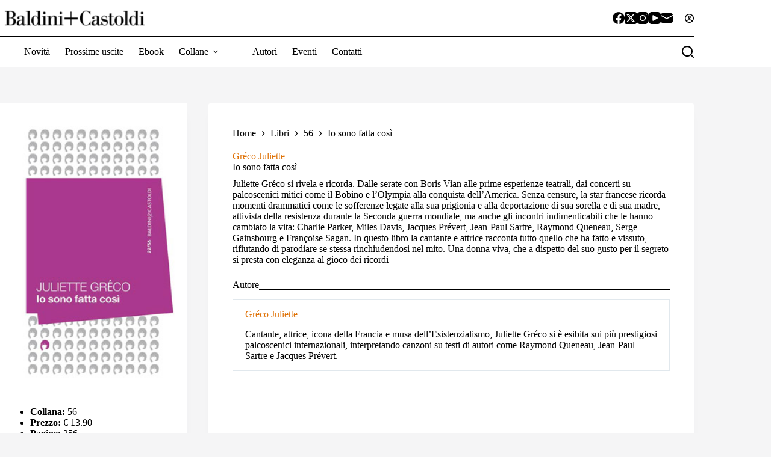

--- FILE ---
content_type: text/html; charset=UTF-8
request_url: https://baldinicastoldi.it/libri/fatta-cosi/
body_size: 23092
content:
<!doctype html> 
<html lang="it-IT" prefix="og: https://ogp.me/ns#"> 
<head>
<meta charset="UTF-8">
<link rel="preload" href="https://baldinicastoldi.it/public/cache/fvm/min/1752500739-css185f571dd212c383046e0f3cf91b0d981bc659d34c0bd22384735eacb86ba.css" as="style" media="all" />
<script data-cfasync="false">if(navigator.userAgent.match(/MSIE|Internet Explorer/i)||navigator.userAgent.match(/Trident\/7\..*?rv:11/i)){var href=document.location.href;if(!href.match(/[?&]iebrowser/)){if(href.indexOf("?")==-1){if(href.indexOf("#")==-1){document.location.href=href+"?iebrowser=1"}else{document.location.href=href.replace("#","?iebrowser=1#")}}else{if(href.indexOf("#")==-1){document.location.href=href+"&iebrowser=1"}else{document.location.href=href.replace("#","&iebrowser=1#")}}}}</script>
<script data-cfasync="false">class FVMLoader{constructor(e){this.triggerEvents=e,this.eventOptions={passive:!0},this.userEventListener=this.triggerListener.bind(this),this.delayedScripts={normal:[],async:[],defer:[]},this.allJQueries=[]}_addUserInteractionListener(e){this.triggerEvents.forEach(t=>window.addEventListener(t,e.userEventListener,e.eventOptions))}_removeUserInteractionListener(e){this.triggerEvents.forEach(t=>window.removeEventListener(t,e.userEventListener,e.eventOptions))}triggerListener(){this._removeUserInteractionListener(this),"loading"===document.readyState?document.addEventListener("DOMContentLoaded",this._loadEverythingNow.bind(this)):this._loadEverythingNow()}async _loadEverythingNow(){this._runAllDelayedCSS(),this._delayEventListeners(),this._delayJQueryReady(this),this._handleDocumentWrite(),this._registerAllDelayedScripts(),await this._loadScriptsFromList(this.delayedScripts.normal),await this._loadScriptsFromList(this.delayedScripts.defer),await this._loadScriptsFromList(this.delayedScripts.async),await this._triggerDOMContentLoaded(),await this._triggerWindowLoad(),window.dispatchEvent(new Event("wpr-allScriptsLoaded"))}_registerAllDelayedScripts(){document.querySelectorAll("script[type=fvmdelay]").forEach(e=>{e.hasAttribute("src")?e.hasAttribute("async")&&!1!==e.async?this.delayedScripts.async.push(e):e.hasAttribute("defer")&&!1!==e.defer||"module"===e.getAttribute("data-type")?this.delayedScripts.defer.push(e):this.delayedScripts.normal.push(e):this.delayedScripts.normal.push(e)})}_runAllDelayedCSS(){document.querySelectorAll("link[rel=fvmdelay]").forEach(e=>{e.setAttribute("rel","stylesheet")})}async _transformScript(e){return await this._requestAnimFrame(),new Promise(t=>{const n=document.createElement("script");let r;[...e.attributes].forEach(e=>{let t=e.nodeName;"type"!==t&&("data-type"===t&&(t="type",r=e.nodeValue),n.setAttribute(t,e.nodeValue))}),e.hasAttribute("src")?(n.addEventListener("load",t),n.addEventListener("error",t)):(n.text=e.text,t()),e.parentNode.replaceChild(n,e)})}async _loadScriptsFromList(e){const t=e.shift();return t?(await this._transformScript(t),this._loadScriptsFromList(e)):Promise.resolve()}_delayEventListeners(){let e={};function t(t,n){!function(t){function n(n){return e[t].eventsToRewrite.indexOf(n)>=0?"wpr-"+n:n}e[t]||(e[t]={originalFunctions:{add:t.addEventListener,remove:t.removeEventListener},eventsToRewrite:[]},t.addEventListener=function(){arguments[0]=n(arguments[0]),e[t].originalFunctions.add.apply(t,arguments)},t.removeEventListener=function(){arguments[0]=n(arguments[0]),e[t].originalFunctions.remove.apply(t,arguments)})}(t),e[t].eventsToRewrite.push(n)}function n(e,t){let n=e[t];Object.defineProperty(e,t,{get:()=>n||function(){},set(r){e["wpr"+t]=n=r}})}t(document,"DOMContentLoaded"),t(window,"DOMContentLoaded"),t(window,"load"),t(window,"pageshow"),t(document,"readystatechange"),n(document,"onreadystatechange"),n(window,"onload"),n(window,"onpageshow")}_delayJQueryReady(e){let t=window.jQuery;Object.defineProperty(window,"jQuery",{get:()=>t,set(n){if(n&&n.fn&&!e.allJQueries.includes(n)){n.fn.ready=n.fn.init.prototype.ready=function(t){e.domReadyFired?t.bind(document)(n):document.addEventListener("DOMContentLoaded2",()=>t.bind(document)(n))};const t=n.fn.on;n.fn.on=n.fn.init.prototype.on=function(){if(this[0]===window){function e(e){return e.split(" ").map(e=>"load"===e||0===e.indexOf("load.")?"wpr-jquery-load":e).join(" ")}"string"==typeof arguments[0]||arguments[0]instanceof String?arguments[0]=e(arguments[0]):"object"==typeof arguments[0]&&Object.keys(arguments[0]).forEach(t=>{delete Object.assign(arguments[0],{[e(t)]:arguments[0][t]})[t]})}return t.apply(this,arguments),this},e.allJQueries.push(n)}t=n}})}async _triggerDOMContentLoaded(){this.domReadyFired=!0,await this._requestAnimFrame(),document.dispatchEvent(new Event("DOMContentLoaded2")),await this._requestAnimFrame(),window.dispatchEvent(new Event("DOMContentLoaded2")),await this._requestAnimFrame(),document.dispatchEvent(new Event("wpr-readystatechange")),await this._requestAnimFrame(),document.wpronreadystatechange&&document.wpronreadystatechange()}async _triggerWindowLoad(){await this._requestAnimFrame(),window.dispatchEvent(new Event("wpr-load")),await this._requestAnimFrame(),window.wpronload&&window.wpronload(),await this._requestAnimFrame(),this.allJQueries.forEach(e=>e(window).trigger("wpr-jquery-load")),window.dispatchEvent(new Event("wpr-pageshow")),await this._requestAnimFrame(),window.wpronpageshow&&window.wpronpageshow()}_handleDocumentWrite(){const e=new Map;document.write=document.writeln=function(t){const n=document.currentScript,r=document.createRange(),i=n.parentElement;let a=e.get(n);void 0===a&&(a=n.nextSibling,e.set(n,a));const s=document.createDocumentFragment();r.setStart(s,0),s.appendChild(r.createContextualFragment(t)),i.insertBefore(s,a)}}async _requestAnimFrame(){return new Promise(e=>requestAnimationFrame(e))}static run(){const e=new FVMLoader(["keydown","mousemove","touchmove","touchstart","touchend","wheel"]);e._addUserInteractionListener(e)}}FVMLoader.run();</script>
<meta name="viewport" content="width=device-width, initial-scale=1, maximum-scale=5, viewport-fit=cover"><title>Io sono fatta così -</title>
<meta name="description" content="Juliette Gréco in questo libro la cantante e attrice racconta tutto quello che ha fatto e vissuto, rifiutando di parodiare se stessa rinchiudendosi nel mito"/>
<meta name="robots" content="follow, index, max-snippet:-1, max-video-preview:-1, max-image-preview:large"/>
<link rel="canonical" href="https://baldinicastoldi.it/libri/fatta-cosi/" />
<meta property="og:locale" content="it_IT" />
<meta property="og:type" content="article" />
<meta property="og:title" content="Io sono fatta così -" />
<meta property="og:description" content="Juliette Gréco in questo libro la cantante e attrice racconta tutto quello che ha fatto e vissuto, rifiutando di parodiare se stessa rinchiudendosi nel mito" />
<meta property="og:url" content="https://baldinicastoldi.it/libri/fatta-cosi/" />
<meta property="og:site_name" content="Baldini + Castoldi" />
<meta property="article:publisher" content="https://www.facebook.com/BaldiniCastoldi" />
<meta property="article:tag" content="attrice" />
<meta property="article:tag" content="Cantante" />
<meta property="article:tag" content="Juliette Gréco" />
<meta property="article:tag" content="seconda guerra mondiale" />
<meta property="og:updated_time" content="2016-09-15T12:56:16+02:00" />
<meta property="og:image" content="https://baldinicastoldi.it/public/uploads/2014/06/Iosonofattacosì.jpg" />
<meta property="og:image:secure_url" content="https://baldinicastoldi.it/public/uploads/2014/06/Iosonofattacosì.jpg" />
<meta property="og:image:width" content="250" />
<meta property="og:image:height" content="404" />
<meta property="og:image:alt" content="Io sono fatta così" />
<meta property="og:image:type" content="image/jpeg" />
<meta name="twitter:card" content="summary_large_image" />
<meta name="twitter:title" content="Io sono fatta così -" />
<meta name="twitter:description" content="Juliette Gréco in questo libro la cantante e attrice racconta tutto quello che ha fatto e vissuto, rifiutando di parodiare se stessa rinchiudendosi nel mito" />
<meta name="twitter:site" content="@BaldiniCastoldi" />
<meta name="twitter:creator" content="@BaldiniCastoldi" />
<meta name="twitter:image" content="https://baldinicastoldi.it/public/uploads/2014/06/Iosonofattacosì.jpg" />
<script type="application/ld+json" class="rank-math-schema">{"@context":"https://schema.org","@graph":[{"@type":"BreadcrumbList","@id":"https://baldinicastoldi.it/libri/fatta-cosi/#breadcrumb","itemListElement":[{"@type":"ListItem","position":"1","item":{"@id":"https://baldinicastoldi.it","name":"Home"}},{"@type":"ListItem","position":"2","item":{"@id":"https://baldinicastoldi.it/libri/","name":"Libri"}},{"@type":"ListItem","position":"3","item":{"@id":"https://baldinicastoldi.it/libri/fatta-cosi/","name":"Io sono fatta cos\u00ec"}}]}]}</script>
<link rel="alternate" type="application/rss+xml" title=" &raquo; Feed" href="https://baldinicastoldi.it/feed/" />
<link rel="alternate" type="application/rss+xml" title=" &raquo; Feed dei commenti" href="https://baldinicastoldi.it/comments/feed/" />
<link rel="stylesheet" href="https://baldinicastoldi.it/public/cache/fvm/min/1752500739-css185f571dd212c383046e0f3cf91b0d981bc659d34c0bd22384735eacb86ba.css" media="all" /> 
<link rel="profile" href="https://gmpg.org/xfn/11"> 
<style media="all">img:is([sizes="auto" i],[sizes^="auto," i]){contain-intrinsic-size:3000px 1500px}</style> 
<style id='global-styles-inline-css' media="all">:root{--wp--preset--aspect-ratio--square:1;--wp--preset--aspect-ratio--4-3:4/3;--wp--preset--aspect-ratio--3-4:3/4;--wp--preset--aspect-ratio--3-2:3/2;--wp--preset--aspect-ratio--2-3:2/3;--wp--preset--aspect-ratio--16-9:16/9;--wp--preset--aspect-ratio--9-16:9/16;--wp--preset--color--black:#000000;--wp--preset--color--cyan-bluish-gray:#abb8c3;--wp--preset--color--white:#ffffff;--wp--preset--color--pale-pink:#f78da7;--wp--preset--color--vivid-red:#cf2e2e;--wp--preset--color--luminous-vivid-orange:#ff6900;--wp--preset--color--luminous-vivid-amber:#fcb900;--wp--preset--color--light-green-cyan:#7bdcb5;--wp--preset--color--vivid-green-cyan:#00d084;--wp--preset--color--pale-cyan-blue:#8ed1fc;--wp--preset--color--vivid-cyan-blue:#0693e3;--wp--preset--color--vivid-purple:#9b51e0;--wp--preset--color--palette-color-1:var(--theme-palette-color-1, #000);--wp--preset--color--palette-color-2:var(--theme-palette-color-2, #6EAFC5);--wp--preset--color--palette-color-3:var(--theme-palette-color-3, #f5f5f6);--wp--preset--color--palette-color-4:var(--theme-palette-color-4, #ADADAD);--wp--preset--color--palette-color-5:var(--theme-palette-color-5, #e1e8ed);--wp--preset--color--palette-color-6:var(--theme-palette-color-6, #f2f5f7);--wp--preset--color--palette-color-7:var(--theme-palette-color-7, #FAFBFC);--wp--preset--color--palette-color-8:var(--theme-palette-color-8, #ffffff);--wp--preset--gradient--vivid-cyan-blue-to-vivid-purple:linear-gradient(135deg,rgba(6,147,227,1) 0%,rgb(155,81,224) 100%);--wp--preset--gradient--light-green-cyan-to-vivid-green-cyan:linear-gradient(135deg,rgb(122,220,180) 0%,rgb(0,208,130) 100%);--wp--preset--gradient--luminous-vivid-amber-to-luminous-vivid-orange:linear-gradient(135deg,rgba(252,185,0,1) 0%,rgba(255,105,0,1) 100%);--wp--preset--gradient--luminous-vivid-orange-to-vivid-red:linear-gradient(135deg,rgba(255,105,0,1) 0%,rgb(207,46,46) 100%);--wp--preset--gradient--very-light-gray-to-cyan-bluish-gray:linear-gradient(135deg,rgb(238,238,238) 0%,rgb(169,184,195) 100%);--wp--preset--gradient--cool-to-warm-spectrum:linear-gradient(135deg,rgb(74,234,220) 0%,rgb(151,120,209) 20%,rgb(207,42,186) 40%,rgb(238,44,130) 60%,rgb(251,105,98) 80%,rgb(254,248,76) 100%);--wp--preset--gradient--blush-light-purple:linear-gradient(135deg,rgb(255,206,236) 0%,rgb(152,150,240) 100%);--wp--preset--gradient--blush-bordeaux:linear-gradient(135deg,rgb(254,205,165) 0%,rgb(254,45,45) 50%,rgb(107,0,62) 100%);--wp--preset--gradient--luminous-dusk:linear-gradient(135deg,rgb(255,203,112) 0%,rgb(199,81,192) 50%,rgb(65,88,208) 100%);--wp--preset--gradient--pale-ocean:linear-gradient(135deg,rgb(255,245,203) 0%,rgb(182,227,212) 50%,rgb(51,167,181) 100%);--wp--preset--gradient--electric-grass:linear-gradient(135deg,rgb(202,248,128) 0%,rgb(113,206,126) 100%);--wp--preset--gradient--midnight:linear-gradient(135deg,rgb(2,3,129) 0%,rgb(40,116,252) 100%);--wp--preset--gradient--juicy-peach:linear-gradient(to right, #ffecd2 0%, #fcb69f 100%);--wp--preset--gradient--young-passion:linear-gradient(to right, #ff8177 0%, #ff867a 0%, #ff8c7f 21%, #f99185 52%, #cf556c 78%, #b12a5b 100%);--wp--preset--gradient--true-sunset:linear-gradient(to right, #fa709a 0%, #fee140 100%);--wp--preset--gradient--morpheus-den:linear-gradient(to top, #30cfd0 0%, #330867 100%);--wp--preset--gradient--plum-plate:linear-gradient(135deg, #667eea 0%, #764ba2 100%);--wp--preset--gradient--aqua-splash:linear-gradient(15deg, #13547a 0%, #80d0c7 100%);--wp--preset--gradient--love-kiss:linear-gradient(to top, #ff0844 0%, #ffb199 100%);--wp--preset--gradient--new-retrowave:linear-gradient(to top, #3b41c5 0%, #a981bb 49%, #ffc8a9 100%);--wp--preset--gradient--plum-bath:linear-gradient(to top, #cc208e 0%, #6713d2 100%);--wp--preset--gradient--high-flight:linear-gradient(to right, #0acffe 0%, #495aff 100%);--wp--preset--gradient--teen-party:linear-gradient(-225deg, #FF057C 0%, #8D0B93 50%, #321575 100%);--wp--preset--gradient--fabled-sunset:linear-gradient(-225deg, #231557 0%, #44107A 29%, #FF1361 67%, #FFF800 100%);--wp--preset--gradient--arielle-smile:radial-gradient(circle 248px at center, #16d9e3 0%, #30c7ec 47%, #46aef7 100%);--wp--preset--gradient--itmeo-branding:linear-gradient(180deg, #2af598 0%, #009efd 100%);--wp--preset--gradient--deep-blue:linear-gradient(to right, #6a11cb 0%, #2575fc 100%);--wp--preset--gradient--strong-bliss:linear-gradient(to right, #f78ca0 0%, #f9748f 19%, #fd868c 60%, #fe9a8b 100%);--wp--preset--gradient--sweet-period:linear-gradient(to top, #3f51b1 0%, #5a55ae 13%, #7b5fac 25%, #8f6aae 38%, #a86aa4 50%, #cc6b8e 62%, #f18271 75%, #f3a469 87%, #f7c978 100%);--wp--preset--gradient--purple-division:linear-gradient(to top, #7028e4 0%, #e5b2ca 100%);--wp--preset--gradient--cold-evening:linear-gradient(to top, #0c3483 0%, #a2b6df 100%, #6b8cce 100%, #a2b6df 100%);--wp--preset--gradient--mountain-rock:linear-gradient(to right, #868f96 0%, #596164 100%);--wp--preset--gradient--desert-hump:linear-gradient(to top, #c79081 0%, #dfa579 100%);--wp--preset--gradient--ethernal-constance:linear-gradient(to top, #09203f 0%, #537895 100%);--wp--preset--gradient--happy-memories:linear-gradient(-60deg, #ff5858 0%, #f09819 100%);--wp--preset--gradient--grown-early:linear-gradient(to top, #0ba360 0%, #3cba92 100%);--wp--preset--gradient--morning-salad:linear-gradient(-225deg, #B7F8DB 0%, #50A7C2 100%);--wp--preset--gradient--night-call:linear-gradient(-225deg, #AC32E4 0%, #7918F2 48%, #4801FF 100%);--wp--preset--gradient--mind-crawl:linear-gradient(-225deg, #473B7B 0%, #3584A7 51%, #30D2BE 100%);--wp--preset--gradient--angel-care:linear-gradient(-225deg, #FFE29F 0%, #FFA99F 48%, #FF719A 100%);--wp--preset--gradient--juicy-cake:linear-gradient(to top, #e14fad 0%, #f9d423 100%);--wp--preset--gradient--rich-metal:linear-gradient(to right, #d7d2cc 0%, #304352 100%);--wp--preset--gradient--mole-hall:linear-gradient(-20deg, #616161 0%, #9bc5c3 100%);--wp--preset--gradient--cloudy-knoxville:linear-gradient(120deg, #fdfbfb 0%, #ebedee 100%);--wp--preset--gradient--soft-grass:linear-gradient(to top, #c1dfc4 0%, #deecdd 100%);--wp--preset--gradient--saint-petersburg:linear-gradient(135deg, #f5f7fa 0%, #c3cfe2 100%);--wp--preset--gradient--everlasting-sky:linear-gradient(135deg, #fdfcfb 0%, #e2d1c3 100%);--wp--preset--gradient--kind-steel:linear-gradient(-20deg, #e9defa 0%, #fbfcdb 100%);--wp--preset--gradient--over-sun:linear-gradient(60deg, #abecd6 0%, #fbed96 100%);--wp--preset--gradient--premium-white:linear-gradient(to top, #d5d4d0 0%, #d5d4d0 1%, #eeeeec 31%, #efeeec 75%, #e9e9e7 100%);--wp--preset--gradient--clean-mirror:linear-gradient(45deg, #93a5cf 0%, #e4efe9 100%);--wp--preset--gradient--wild-apple:linear-gradient(to top, #d299c2 0%, #fef9d7 100%);--wp--preset--gradient--snow-again:linear-gradient(to top, #e6e9f0 0%, #eef1f5 100%);--wp--preset--gradient--confident-cloud:linear-gradient(to top, #dad4ec 0%, #dad4ec 1%, #f3e7e9 100%);--wp--preset--gradient--glass-water:linear-gradient(to top, #dfe9f3 0%, white 100%);--wp--preset--gradient--perfect-white:linear-gradient(-225deg, #E3FDF5 0%, #FFE6FA 100%);--wp--preset--font-size--small:13px;--wp--preset--font-size--medium:20px;--wp--preset--font-size--large:clamp(22px, 1.375rem + ((1vw - 3.2px) * 0.625), 30px);--wp--preset--font-size--x-large:clamp(30px, 1.875rem + ((1vw - 3.2px) * 1.563), 50px);--wp--preset--font-size--xx-large:clamp(45px, 2.813rem + ((1vw - 3.2px) * 2.734), 80px);--wp--preset--spacing--20:0.44rem;--wp--preset--spacing--30:0.67rem;--wp--preset--spacing--40:1rem;--wp--preset--spacing--50:1.5rem;--wp--preset--spacing--60:2.25rem;--wp--preset--spacing--70:3.38rem;--wp--preset--spacing--80:5.06rem;--wp--preset--shadow--natural:6px 6px 9px rgba(0, 0, 0, 0.2);--wp--preset--shadow--deep:12px 12px 50px rgba(0, 0, 0, 0.4);--wp--preset--shadow--sharp:6px 6px 0px rgba(0, 0, 0, 0.2);--wp--preset--shadow--outlined:6px 6px 0px -3px rgba(255, 255, 255, 1), 6px 6px rgba(0, 0, 0, 1);--wp--preset--shadow--crisp:6px 6px 0px rgba(0, 0, 0, 1)}:root{--wp--style--global--content-size:var(--theme-block-max-width);--wp--style--global--wide-size:var(--theme-block-wide-max-width)}:where(body){margin:0}.wp-site-blocks>.alignleft{float:left;margin-right:2em}.wp-site-blocks>.alignright{float:right;margin-left:2em}.wp-site-blocks>.aligncenter{justify-content:center;margin-left:auto;margin-right:auto}:where(.wp-site-blocks)>*{margin-block-start:var(--theme-content-spacing);margin-block-end:0}:where(.wp-site-blocks)>:first-child{margin-block-start:0}:where(.wp-site-blocks)>:last-child{margin-block-end:0}:root{--wp--style--block-gap:var(--theme-content-spacing)}:root :where(.is-layout-flow)>:first-child{margin-block-start:0}:root :where(.is-layout-flow)>:last-child{margin-block-end:0}:root :where(.is-layout-flow)>*{margin-block-start:var(--theme-content-spacing);margin-block-end:0}:root :where(.is-layout-constrained)>:first-child{margin-block-start:0}:root :where(.is-layout-constrained)>:last-child{margin-block-end:0}:root :where(.is-layout-constrained)>*{margin-block-start:var(--theme-content-spacing);margin-block-end:0}:root :where(.is-layout-flex){gap:var(--theme-content-spacing)}:root :where(.is-layout-grid){gap:var(--theme-content-spacing)}.is-layout-flow>.alignleft{float:left;margin-inline-start:0;margin-inline-end:2em}.is-layout-flow>.alignright{float:right;margin-inline-start:2em;margin-inline-end:0}.is-layout-flow>.aligncenter{margin-left:auto!important;margin-right:auto!important}.is-layout-constrained>.alignleft{float:left;margin-inline-start:0;margin-inline-end:2em}.is-layout-constrained>.alignright{float:right;margin-inline-start:2em;margin-inline-end:0}.is-layout-constrained>.aligncenter{margin-left:auto!important;margin-right:auto!important}.is-layout-constrained>:where(:not(.alignleft):not(.alignright):not(.alignfull)){max-width:var(--wp--style--global--content-size);margin-left:auto!important;margin-right:auto!important}.is-layout-constrained>.alignwide{max-width:var(--wp--style--global--wide-size)}body .is-layout-flex{display:flex}.is-layout-flex{flex-wrap:wrap;align-items:center}.is-layout-flex>:is(*,div){margin:0}body .is-layout-grid{display:grid}.is-layout-grid>:is(*,div){margin:0}body{padding-top:0;padding-right:0;padding-bottom:0;padding-left:0}.has-black-color{color:var(--wp--preset--color--black)!important}.has-cyan-bluish-gray-color{color:var(--wp--preset--color--cyan-bluish-gray)!important}.has-white-color{color:var(--wp--preset--color--white)!important}.has-pale-pink-color{color:var(--wp--preset--color--pale-pink)!important}.has-vivid-red-color{color:var(--wp--preset--color--vivid-red)!important}.has-luminous-vivid-orange-color{color:var(--wp--preset--color--luminous-vivid-orange)!important}.has-luminous-vivid-amber-color{color:var(--wp--preset--color--luminous-vivid-amber)!important}.has-light-green-cyan-color{color:var(--wp--preset--color--light-green-cyan)!important}.has-vivid-green-cyan-color{color:var(--wp--preset--color--vivid-green-cyan)!important}.has-pale-cyan-blue-color{color:var(--wp--preset--color--pale-cyan-blue)!important}.has-vivid-cyan-blue-color{color:var(--wp--preset--color--vivid-cyan-blue)!important}.has-vivid-purple-color{color:var(--wp--preset--color--vivid-purple)!important}.has-palette-color-1-color{color:var(--wp--preset--color--palette-color-1)!important}.has-palette-color-2-color{color:var(--wp--preset--color--palette-color-2)!important}.has-palette-color-3-color{color:var(--wp--preset--color--palette-color-3)!important}.has-palette-color-4-color{color:var(--wp--preset--color--palette-color-4)!important}.has-palette-color-5-color{color:var(--wp--preset--color--palette-color-5)!important}.has-palette-color-6-color{color:var(--wp--preset--color--palette-color-6)!important}.has-palette-color-7-color{color:var(--wp--preset--color--palette-color-7)!important}.has-palette-color-8-color{color:var(--wp--preset--color--palette-color-8)!important}.has-black-background-color{background-color:var(--wp--preset--color--black)!important}.has-cyan-bluish-gray-background-color{background-color:var(--wp--preset--color--cyan-bluish-gray)!important}.has-white-background-color{background-color:var(--wp--preset--color--white)!important}.has-pale-pink-background-color{background-color:var(--wp--preset--color--pale-pink)!important}.has-vivid-red-background-color{background-color:var(--wp--preset--color--vivid-red)!important}.has-luminous-vivid-orange-background-color{background-color:var(--wp--preset--color--luminous-vivid-orange)!important}.has-luminous-vivid-amber-background-color{background-color:var(--wp--preset--color--luminous-vivid-amber)!important}.has-light-green-cyan-background-color{background-color:var(--wp--preset--color--light-green-cyan)!important}.has-vivid-green-cyan-background-color{background-color:var(--wp--preset--color--vivid-green-cyan)!important}.has-pale-cyan-blue-background-color{background-color:var(--wp--preset--color--pale-cyan-blue)!important}.has-vivid-cyan-blue-background-color{background-color:var(--wp--preset--color--vivid-cyan-blue)!important}.has-vivid-purple-background-color{background-color:var(--wp--preset--color--vivid-purple)!important}.has-palette-color-1-background-color{background-color:var(--wp--preset--color--palette-color-1)!important}.has-palette-color-2-background-color{background-color:var(--wp--preset--color--palette-color-2)!important}.has-palette-color-3-background-color{background-color:var(--wp--preset--color--palette-color-3)!important}.has-palette-color-4-background-color{background-color:var(--wp--preset--color--palette-color-4)!important}.has-palette-color-5-background-color{background-color:var(--wp--preset--color--palette-color-5)!important}.has-palette-color-6-background-color{background-color:var(--wp--preset--color--palette-color-6)!important}.has-palette-color-7-background-color{background-color:var(--wp--preset--color--palette-color-7)!important}.has-palette-color-8-background-color{background-color:var(--wp--preset--color--palette-color-8)!important}.has-black-border-color{border-color:var(--wp--preset--color--black)!important}.has-cyan-bluish-gray-border-color{border-color:var(--wp--preset--color--cyan-bluish-gray)!important}.has-white-border-color{border-color:var(--wp--preset--color--white)!important}.has-pale-pink-border-color{border-color:var(--wp--preset--color--pale-pink)!important}.has-vivid-red-border-color{border-color:var(--wp--preset--color--vivid-red)!important}.has-luminous-vivid-orange-border-color{border-color:var(--wp--preset--color--luminous-vivid-orange)!important}.has-luminous-vivid-amber-border-color{border-color:var(--wp--preset--color--luminous-vivid-amber)!important}.has-light-green-cyan-border-color{border-color:var(--wp--preset--color--light-green-cyan)!important}.has-vivid-green-cyan-border-color{border-color:var(--wp--preset--color--vivid-green-cyan)!important}.has-pale-cyan-blue-border-color{border-color:var(--wp--preset--color--pale-cyan-blue)!important}.has-vivid-cyan-blue-border-color{border-color:var(--wp--preset--color--vivid-cyan-blue)!important}.has-vivid-purple-border-color{border-color:var(--wp--preset--color--vivid-purple)!important}.has-palette-color-1-border-color{border-color:var(--wp--preset--color--palette-color-1)!important}.has-palette-color-2-border-color{border-color:var(--wp--preset--color--palette-color-2)!important}.has-palette-color-3-border-color{border-color:var(--wp--preset--color--palette-color-3)!important}.has-palette-color-4-border-color{border-color:var(--wp--preset--color--palette-color-4)!important}.has-palette-color-5-border-color{border-color:var(--wp--preset--color--palette-color-5)!important}.has-palette-color-6-border-color{border-color:var(--wp--preset--color--palette-color-6)!important}.has-palette-color-7-border-color{border-color:var(--wp--preset--color--palette-color-7)!important}.has-palette-color-8-border-color{border-color:var(--wp--preset--color--palette-color-8)!important}.has-vivid-cyan-blue-to-vivid-purple-gradient-background{background:var(--wp--preset--gradient--vivid-cyan-blue-to-vivid-purple)!important}.has-light-green-cyan-to-vivid-green-cyan-gradient-background{background:var(--wp--preset--gradient--light-green-cyan-to-vivid-green-cyan)!important}.has-luminous-vivid-amber-to-luminous-vivid-orange-gradient-background{background:var(--wp--preset--gradient--luminous-vivid-amber-to-luminous-vivid-orange)!important}.has-luminous-vivid-orange-to-vivid-red-gradient-background{background:var(--wp--preset--gradient--luminous-vivid-orange-to-vivid-red)!important}.has-very-light-gray-to-cyan-bluish-gray-gradient-background{background:var(--wp--preset--gradient--very-light-gray-to-cyan-bluish-gray)!important}.has-cool-to-warm-spectrum-gradient-background{background:var(--wp--preset--gradient--cool-to-warm-spectrum)!important}.has-blush-light-purple-gradient-background{background:var(--wp--preset--gradient--blush-light-purple)!important}.has-blush-bordeaux-gradient-background{background:var(--wp--preset--gradient--blush-bordeaux)!important}.has-luminous-dusk-gradient-background{background:var(--wp--preset--gradient--luminous-dusk)!important}.has-pale-ocean-gradient-background{background:var(--wp--preset--gradient--pale-ocean)!important}.has-electric-grass-gradient-background{background:var(--wp--preset--gradient--electric-grass)!important}.has-midnight-gradient-background{background:var(--wp--preset--gradient--midnight)!important}.has-juicy-peach-gradient-background{background:var(--wp--preset--gradient--juicy-peach)!important}.has-young-passion-gradient-background{background:var(--wp--preset--gradient--young-passion)!important}.has-true-sunset-gradient-background{background:var(--wp--preset--gradient--true-sunset)!important}.has-morpheus-den-gradient-background{background:var(--wp--preset--gradient--morpheus-den)!important}.has-plum-plate-gradient-background{background:var(--wp--preset--gradient--plum-plate)!important}.has-aqua-splash-gradient-background{background:var(--wp--preset--gradient--aqua-splash)!important}.has-love-kiss-gradient-background{background:var(--wp--preset--gradient--love-kiss)!important}.has-new-retrowave-gradient-background{background:var(--wp--preset--gradient--new-retrowave)!important}.has-plum-bath-gradient-background{background:var(--wp--preset--gradient--plum-bath)!important}.has-high-flight-gradient-background{background:var(--wp--preset--gradient--high-flight)!important}.has-teen-party-gradient-background{background:var(--wp--preset--gradient--teen-party)!important}.has-fabled-sunset-gradient-background{background:var(--wp--preset--gradient--fabled-sunset)!important}.has-arielle-smile-gradient-background{background:var(--wp--preset--gradient--arielle-smile)!important}.has-itmeo-branding-gradient-background{background:var(--wp--preset--gradient--itmeo-branding)!important}.has-deep-blue-gradient-background{background:var(--wp--preset--gradient--deep-blue)!important}.has-strong-bliss-gradient-background{background:var(--wp--preset--gradient--strong-bliss)!important}.has-sweet-period-gradient-background{background:var(--wp--preset--gradient--sweet-period)!important}.has-purple-division-gradient-background{background:var(--wp--preset--gradient--purple-division)!important}.has-cold-evening-gradient-background{background:var(--wp--preset--gradient--cold-evening)!important}.has-mountain-rock-gradient-background{background:var(--wp--preset--gradient--mountain-rock)!important}.has-desert-hump-gradient-background{background:var(--wp--preset--gradient--desert-hump)!important}.has-ethernal-constance-gradient-background{background:var(--wp--preset--gradient--ethernal-constance)!important}.has-happy-memories-gradient-background{background:var(--wp--preset--gradient--happy-memories)!important}.has-grown-early-gradient-background{background:var(--wp--preset--gradient--grown-early)!important}.has-morning-salad-gradient-background{background:var(--wp--preset--gradient--morning-salad)!important}.has-night-call-gradient-background{background:var(--wp--preset--gradient--night-call)!important}.has-mind-crawl-gradient-background{background:var(--wp--preset--gradient--mind-crawl)!important}.has-angel-care-gradient-background{background:var(--wp--preset--gradient--angel-care)!important}.has-juicy-cake-gradient-background{background:var(--wp--preset--gradient--juicy-cake)!important}.has-rich-metal-gradient-background{background:var(--wp--preset--gradient--rich-metal)!important}.has-mole-hall-gradient-background{background:var(--wp--preset--gradient--mole-hall)!important}.has-cloudy-knoxville-gradient-background{background:var(--wp--preset--gradient--cloudy-knoxville)!important}.has-soft-grass-gradient-background{background:var(--wp--preset--gradient--soft-grass)!important}.has-saint-petersburg-gradient-background{background:var(--wp--preset--gradient--saint-petersburg)!important}.has-everlasting-sky-gradient-background{background:var(--wp--preset--gradient--everlasting-sky)!important}.has-kind-steel-gradient-background{background:var(--wp--preset--gradient--kind-steel)!important}.has-over-sun-gradient-background{background:var(--wp--preset--gradient--over-sun)!important}.has-premium-white-gradient-background{background:var(--wp--preset--gradient--premium-white)!important}.has-clean-mirror-gradient-background{background:var(--wp--preset--gradient--clean-mirror)!important}.has-wild-apple-gradient-background{background:var(--wp--preset--gradient--wild-apple)!important}.has-snow-again-gradient-background{background:var(--wp--preset--gradient--snow-again)!important}.has-confident-cloud-gradient-background{background:var(--wp--preset--gradient--confident-cloud)!important}.has-glass-water-gradient-background{background:var(--wp--preset--gradient--glass-water)!important}.has-perfect-white-gradient-background{background:var(--wp--preset--gradient--perfect-white)!important}.has-small-font-size{font-size:var(--wp--preset--font-size--small)!important}.has-medium-font-size{font-size:var(--wp--preset--font-size--medium)!important}.has-large-font-size{font-size:var(--wp--preset--font-size--large)!important}.has-x-large-font-size{font-size:var(--wp--preset--font-size--x-large)!important}.has-xx-large-font-size{font-size:var(--wp--preset--font-size--xx-large)!important}:root :where(.wp-block-pullquote){font-size:clamp(0.984em, 0.984rem + ((1vw - 0.2em) * 0.645), 1.5em);line-height:1.6}</style> 
<noscript><link rel='stylesheet' href='https://baldinicastoldi.it/public/themes/blocksy/static/bundle/no-scripts.min.css' type='text/css'></noscript>
<link rel="icon" href="https://baldinicastoldi.it/public/uploads/2018/03/favicon.png" sizes="192x192" /> 
</head>
<body class="wp-singular libri-template-default single single-libri postid-3928 single-format-standard wp-custom-logo wp-embed-responsive wp-theme-blocksy wp-child-theme-baldinicastoldi2023" data-link="type-2" data-prefix="libri_single" data-header="type-1:sticky" data-footer="type-1" itemscope="itemscope" itemtype="https://schema.org/Blog"> <a class="skip-link screen-reader-text" href="#main">Salta al contenuto</a><div class="ct-drawer-canvas" data-location="start"> <div id="search-modal" class="ct-panel" data-behaviour="modal" role="dialog" aria-label="Search modal" inert> <div class="ct-panel-actions"> <button class="ct-toggle-close" data-type="type-1" aria-label="Chiudi la ricerca modale"> <svg class="ct-icon" width="12" height="12" viewBox="0 0 15 15"><path d="M1 15a1 1 0 01-.71-.29 1 1 0 010-1.41l5.8-5.8-5.8-5.8A1 1 0 011.7.29l5.8 5.8 5.8-5.8a1 1 0 011.41 1.41l-5.8 5.8 5.8 5.8a1 1 0 01-1.41 1.41l-5.8-5.8-5.8 5.8A1 1 0 011 15z"/></svg> </button> </div> <div class="ct-panel-content"> <form role="search" method="get" class="ct-search-form" action="https://baldinicastoldi.it/" aria-haspopup="listbox" data-live-results="thumbs"> <input type="search" class="modal-field" placeholder="Cerca" value="" name="s" autocomplete="off" title="Cerca per..." aria-label="Cerca per..."> <div class="ct-search-form-controls"> <button type="submit" class="wp-element-button" data-button="icon" aria-label="Pulsante di ricerca"> <svg class="ct-icon ct-search-button-content" aria-hidden="true" width="15" height="15" viewBox="0 0 15 15"><path d="M14.8,13.7L12,11c0.9-1.2,1.5-2.6,1.5-4.2c0-3.7-3-6.8-6.8-6.8S0,3,0,6.8s3,6.8,6.8,6.8c1.6,0,3.1-0.6,4.2-1.5l2.8,2.8c0.1,0.1,0.3,0.2,0.5,0.2s0.4-0.1,0.5-0.2C15.1,14.5,15.1,14,14.8,13.7z M1.5,6.8c0-2.9,2.4-5.2,5.2-5.2S12,3.9,12,6.8S9.6,12,6.8,12S1.5,9.6,1.5,6.8z"/></svg> <span class="ct-ajax-loader"> <svg viewBox="0 0 24 24"> <circle cx="12" cy="12" r="10" opacity="0.2" fill="none" stroke="currentColor" stroke-miterlimit="10" stroke-width="2"/> <path d="m12,2c5.52,0,10,4.48,10,10" fill="none" stroke="currentColor" stroke-linecap="round" stroke-miterlimit="10" stroke-width="2"> <animateTransform attributeName="transform" attributeType="XML" type="rotate" dur="0.6s" from="0 12 12" to="360 12 12" repeatCount="indefinite" /> </path> </svg> </span> </button> <input type="hidden" name="ct_post_type" value="post:page:libri:autori"> <input type="hidden" value="a7667053e7" class="ct-live-results-nonce"> </div> <div class="screen-reader-text" aria-live="polite" role="status"> Nessun risultato </div> </form> </div> </div> <div id="offcanvas" class="ct-panel ct-header" data-behaviour="right-side" role="dialog" aria-label="Offcanvas modal" inert=""><div class="ct-panel-inner"> <div class="ct-panel-actions"> <button class="ct-toggle-close" data-type="type-1" aria-label="Chiudi il carrello"> <svg class="ct-icon" width="12" height="12" viewBox="0 0 15 15"><path d="M1 15a1 1 0 01-.71-.29 1 1 0 010-1.41l5.8-5.8-5.8-5.8A1 1 0 011.7.29l5.8 5.8 5.8-5.8a1 1 0 011.41 1.41l-5.8 5.8 5.8 5.8a1 1 0 01-1.41 1.41l-5.8-5.8-5.8 5.8A1 1 0 011 15z"/></svg> </button> </div> <div class="ct-panel-content" data-device="desktop"><div class="ct-panel-content-inner"></div></div><div class="ct-panel-content" data-device="mobile"><div class="ct-panel-content-inner"> <a href="https://baldinicastoldi.it/" class="site-logo-container" data-id="offcanvas-logo" rel="home" itemprop="url"> <img width="233" height="47" src="https://baldinicastoldi.it/public/uploads/2013/12/Logo-Baldini.png" class="default-logo" alt="" decoding="async" /> </a> <nav class="mobile-menu menu-container has-submenu" data-id="mobile-menu" data-interaction="click" data-toggle-type="type-1" data-submenu-dots="yes" aria-label="Menu sito"> <ul id="menu-menu-sito-1" class=""><li class="menu-item menu-item-type-taxonomy menu-item-object-gruppi menu-item-2674"><a href="https://baldinicastoldi.it/gruppi/novita/" title="Le ultime uscite in libreria" class="ct-menu-link">Novità</a></li> <li class="menu-item menu-item-type-taxonomy menu-item-object-gruppi menu-item-2681"><a href="https://baldinicastoldi.it/gruppi/prossimamente/" title="Cosa troverete prossimamente in libreria" class="ct-menu-link">Prossime uscite</a></li> <li class="menu-item menu-item-type-custom menu-item-object-custom menu-item-557991"><a target="_blank" href="https://grupponavediteseo.cantookboutique.com/it/product_lists/497" class="ct-menu-link">Ebook</a></li> <li class="menu-item menu-item-type-custom menu-item-object-custom menu-item-has-children menu-item-15148"><span class="ct-sub-menu-parent"><a class="ct-menu-link">Collane</a><button class="ct-toggle-dropdown-mobile" aria-label="Apri il menu a discesa" aria-haspopup="true" aria-expanded="false"><svg class="ct-icon toggle-icon-1" width="15" height="15" viewBox="0 0 15 15" aria-hidden="true"><path d="M3.9,5.1l3.6,3.6l3.6-3.6l1.4,0.7l-5,5l-5-5L3.9,5.1z"/></svg></button></span> <ul class="sub-menu"> <li class="menu-item menu-item-type-taxonomy menu-item-object-gruppi menu-item-557933"><a href="https://baldinicastoldi.it/gruppi/catalogo/" title="Il Catalogo Baldini&#038;Castoldi" class="ct-menu-link">Catalogo</a></li> <li class="menu-item menu-item-type-taxonomy menu-item-object-collana menu-item-3019"><a href="https://baldinicastoldi.it/collana/le-boe/" title="Collana Boe" class="ct-menu-link">Boe</a></li> <li class="menu-item menu-item-type-taxonomy menu-item-object-collana menu-item-557934"><a href="https://baldinicastoldi.it/collana/i-classici/" title="Collana Classici" class="ct-menu-link">Classici</a></li> <li class="menu-item menu-item-type-taxonomy menu-item-object-collana menu-item-3021"><a href="https://baldinicastoldi.it/collana/extra/" title="Collana Extra" class="ct-menu-link">Extra</a></li> <li class="menu-item menu-item-type-taxonomy menu-item-object-collana menu-item-557935"><a href="https://baldinicastoldi.it/collana/linus/" title="La rivista che ha fatto la storia del nostro paese" class="ct-menu-link">Linus</a></li> <li class="menu-item menu-item-type-taxonomy menu-item-object-collana menu-item-3020"><a href="https://baldinicastoldi.it/collana/i-peanuts/" title="Il mondo dei Peanuts" class="ct-menu-link">Peanuts</a></li> <li class="menu-item menu-item-type-taxonomy menu-item-object-collana menu-item-3016"><a href="https://baldinicastoldi.it/collana/romanzi-e-racconti/" title="Collana Romanzi e racconti" class="ct-menu-link">Romanzi e racconti</a></li> <li class="menu-item menu-item-type-taxonomy menu-item-object-collana menu-item-3018"><a href="https://baldinicastoldi.it/collana/i-saggi-2/" title="Collana Saggi" class="ct-menu-link">Saggi</a></li> <li class="menu-item menu-item-type-taxonomy menu-item-object-collana menu-item-557936"><a href="https://baldinicastoldi.it/collana/piu/" class="ct-menu-link">+ Più</a></li> <li class="menu-item menu-item-type-taxonomy menu-item-object-collana menu-item-3015"><a href="https://baldinicastoldi.it/collana/tascabili-3/" title="Collana Tascabili" class="ct-menu-link">Tascabili</a></li> <li class="menu-item menu-item-type-taxonomy menu-item-object-collana menu-item-3017"><a href="https://baldinicastoldi.it/collana/56/" class="ct-menu-link">56</a></li> <li class="menu-item menu-item-type-taxonomy menu-item-object-collana menu-item-557937"><a href="https://baldinicastoldi.it/collana/la-tartaruga/" title="La collana tutta al femminile" class="ct-menu-link">La Tartaruga</a></li> </ul> </li> <li class="menu-item menu-item-type-post_type_archive menu-item-object-autori menu-item-557938"><a href="https://baldinicastoldi.it/autori/" class="ct-menu-link">Autori</a></li> <li class="menu-item menu-item-type-post_type menu-item-object-page menu-item-558478"><a href="https://baldinicastoldi.it/eventi/" class="ct-menu-link">Eventi</a></li> <li class="menu-item menu-item-type-post_type menu-item-object-page menu-item-20859"><a href="https://baldinicastoldi.it/contatti/" title="Contatta Baldini&#038;Castoldi" class="ct-menu-link">Contatti</a></li> </ul></nav> <div class="ct-search-box" data-id="search-input"> <form role="search" method="get" class="ct-search-form" data-form-controls="inside" data-taxonomy-filter="false" data-submit-button="icon" action="https://baldinicastoldi.it/" aria-haspopup="listbox" data-live-results="thumbs"> <input type="search" placeholder="Cerca" value="" name="s" autocomplete="off" title="Cerca per..." aria-label="Cerca per..."> <div class="ct-search-form-controls"> <button type="submit" class="wp-element-button" data-button="inside:icon" aria-label="Pulsante di ricerca"> <svg class="ct-icon ct-search-button-content" aria-hidden="true" width="15" height="15" viewBox="0 0 15 15"><path d="M14.8,13.7L12,11c0.9-1.2,1.5-2.6,1.5-4.2c0-3.7-3-6.8-6.8-6.8S0,3,0,6.8s3,6.8,6.8,6.8c1.6,0,3.1-0.6,4.2-1.5l2.8,2.8c0.1,0.1,0.3,0.2,0.5,0.2s0.4-0.1,0.5-0.2C15.1,14.5,15.1,14,14.8,13.7z M1.5,6.8c0-2.9,2.4-5.2,5.2-5.2S12,3.9,12,6.8S9.6,12,6.8,12S1.5,9.6,1.5,6.8z"/></svg> <span class="ct-ajax-loader"> <svg viewBox="0 0 24 24"> <circle cx="12" cy="12" r="10" opacity="0.2" fill="none" stroke="currentColor" stroke-miterlimit="10" stroke-width="2"/> <path d="m12,2c5.52,0,10,4.48,10,10" fill="none" stroke="currentColor" stroke-linecap="round" stroke-miterlimit="10" stroke-width="2"> <animateTransform attributeName="transform" attributeType="XML" type="rotate" dur="0.6s" from="0 12 12" to="360 12 12" repeatCount="indefinite" /> </path> </svg> </span> </button> <input type="hidden" name="ct_post_type" value="post:page:libri:autori"> <input type="hidden" value="a7667053e7" class="ct-live-results-nonce"> </div> <div class="screen-reader-text" aria-live="polite" role="status"> Nessun risultato </div> </form> </div> <div class="ct-header-divider" data-id="divider"> </div> <div class="ct-header-socials" data-id="socials"> <div class="ct-social-box" data-color="custom" data-icon-size="custom" data-icons-type="simple" > <a href="https://www.facebook.com/BaldiniCastoldi" data-network="facebook" aria-label="Facebook" target="_blank" rel="noopener noreferrer nofollow"> <span class="ct-icon-container"> <svg width="20px" height="20px" viewBox="0 0 20 20" aria-hidden="true"> <path d="M20,10.1c0-5.5-4.5-10-10-10S0,4.5,0,10.1c0,5,3.7,9.1,8.4,9.9v-7H5.9v-2.9h2.5V7.9C8.4,5.4,9.9,4,12.2,4c1.1,0,2.2,0.2,2.2,0.2v2.5h-1.3c-1.2,0-1.6,0.8-1.6,1.6v1.9h2.8L13.9,13h-2.3v7C16.3,19.2,20,15.1,20,10.1z"/> </svg> </span> </a> <a href="#" data-network="twitter" aria-label="X (Twitter)" target="_blank" rel="noopener noreferrer nofollow"> <span class="ct-icon-container"> <svg width="20px" height="20px" viewBox="0 0 20 20" aria-hidden="true"> <path d="M2.9 0C1.3 0 0 1.3 0 2.9v14.3C0 18.7 1.3 20 2.9 20h14.3c1.6 0 2.9-1.3 2.9-2.9V2.9C20 1.3 18.7 0 17.1 0H2.9zm13.2 3.8L11.5 9l5.5 7.2h-4.3l-3.3-4.4-3.8 4.4H3.4l5-5.7-5.3-6.7h4.4l3 4 3.5-4h2.1zM14.4 15 6.8 5H5.6l7.7 10h1.1z"/> </svg> </span> </a> <a href="https://www.instagram.com/baldinicastoldi/" data-network="instagram" aria-label="Instagram" target="_blank" rel="noopener noreferrer nofollow"> <span class="ct-icon-container"> <svg width="20" height="20" viewBox="0 0 20 20" aria-hidden="true"> <circle cx="10" cy="10" r="3.3"/> <path d="M14.2,0H5.8C2.6,0,0,2.6,0,5.8v8.3C0,17.4,2.6,20,5.8,20h8.3c3.2,0,5.8-2.6,5.8-5.8V5.8C20,2.6,17.4,0,14.2,0zM10,15c-2.8,0-5-2.2-5-5s2.2-5,5-5s5,2.2,5,5S12.8,15,10,15z M15.8,5C15.4,5,15,4.6,15,4.2s0.4-0.8,0.8-0.8s0.8,0.4,0.8,0.8S16.3,5,15.8,5z"/> </svg> </span> </a> <a href="https://www.youtube.com/@BaldiniCastoldi" data-network="youtube" aria-label="YouTube" target="_blank" rel="noopener noreferrer nofollow"> <span class="ct-icon-container"> <svg width="20" height="20" viewbox="0 0 20 20" aria-hidden="true"> <path d="M15,0H5C2.2,0,0,2.2,0,5v10c0,2.8,2.2,5,5,5h10c2.8,0,5-2.2,5-5V5C20,2.2,17.8,0,15,0z M14.5,10.9l-6.8,3.8c-0.1,0.1-0.3,0.1-0.5,0.1c-0.5,0-1-0.4-1-1l0,0V6.2c0-0.5,0.4-1,1-1c0.2,0,0.3,0,0.5,0.1l6.8,3.8c0.5,0.3,0.7,0.8,0.4,1.3C14.8,10.6,14.6,10.8,14.5,10.9z"/> </svg> </span> </a> <a href="#" data-network="email" aria-label="Email" target="_blank" rel="noopener noreferrer nofollow"> <span class="ct-icon-container"> <svg width="20" height="20" viewBox="0 0 20 20" aria-hidden="true"> <path d="M10,10.1L0,4.7C0.1,3.2,1.4,2,3,2h14c1.6,0,2.9,1.2,3,2.8L10,10.1z M10,11.8c-0.1,0-0.2,0-0.4-0.1L0,6.4V15c0,1.7,1.3,3,3,3h4.9h4.3H17c1.7,0,3-1.3,3-3V6.4l-9.6,5.2C10.2,11.7,10.1,11.7,10,11.8z"/> </svg> </span> </a> </div> </div> </div></div></div></div> <div id="account-modal" class="ct-panel" data-behaviour="modal" role="dialog" aria-label="Account modal" inert> <div class="ct-panel-actions"> <button class="ct-toggle-close" data-type="type-1" aria-label="Chiudi finestra modale account"> <svg class="ct-icon" width="12" height="12" viewBox="0 0 15 15"> <path d="M1 15a1 1 0 01-.71-.29 1 1 0 010-1.41l5.8-5.8-5.8-5.8A1 1 0 011.7.29l5.8 5.8 5.8-5.8a1 1 0 011.41 1.41l-5.8 5.8 5.8 5.8a1 1 0 01-1.41 1.41l-5.8-5.8-5.8 5.8A1 1 0 011 15z"/> </svg> </button> </div> <div class="ct-panel-content"> <div class="ct-account-modal"> <div class="ct-account-forms"> <div class="ct-login-form active"> <form name="loginform" id="loginform" class="login" action="#" method="post"> <p> <label for="user_login">Nome utente o indirizzo email</label> <input type="text" name="log" id="user_login" class="input" value="" size="20" autocomplete="username" autocapitalize="off"> </p> <p> <label for="user_pass">Password</label> <span class="account-password-input"> <input type="password" name="pwd" id="user_pass" class="input" value="" size="20" autocomplete="current-password" spellcheck="false"> <span class="show-password-input"></span> </span> </p> <p class="login-remember col-2"> <span> <input name="rememberme" type="checkbox" id="rememberme" class="ct-checkbox" value="forever"> <label for="rememberme">Ricordami</label> </span> <a href="#" class="ct-forgot-password"> Password dimenticata? </a> </p> <p class="login-submit"> <button class="ct-button ct-account-login-submit has-text-align-center" name="wp-submit"> Accedi <svg class="ct-button-loader" width="16" height="16" viewBox="0 0 24 24"> <circle cx="12" cy="12" r="10" opacity="0.2" fill="none" stroke="currentColor" stroke-miterlimit="10" stroke-width="2.5"/> <path d="m12,2c5.52,0,10,4.48,10,10" fill="none" stroke="currentColor" stroke-linecap="round" stroke-miterlimit="10" stroke-width="2.5"> <animateTransform attributeName="transform" attributeType="XML" type="rotate" dur="0.6s" from="0 12 12" to="360 12 12" repeatCount="indefinite" /> </path> </svg> </button> </p> </form> </div> <div class="ct-forgot-password-form"> <form name="lostpasswordform" id="lostpasswordform" action="#" method="post"> <p> <label for="user_login_forgot">Nome utente o indirizzo email</label> <input type="text" name="user_login" id="user_login_forgot" class="input" value="" size="20" autocomplete="username" autocapitalize="off" required> </p> <p> <button class="ct-button ct-account-lost-password-submit has-text-align-center" name="wp-submit"> Ottieni una nuova password <svg class="ct-button-loader" width="16" height="16" viewBox="0 0 24 24"> <circle cx="12" cy="12" r="10" opacity="0.2" fill="none" stroke="currentColor" stroke-miterlimit="10" stroke-width="2.5"/> <path d="m12,2c5.52,0,10,4.48,10,10" fill="none" stroke="currentColor" stroke-linecap="round" stroke-miterlimit="10" stroke-width="2.5"> <animateTransform attributeName="transform" attributeType="XML" type="rotate" dur="0.6s" from="0 12 12" to="360 12 12" repeatCount="indefinite" /> </path> </svg> </button> </p> <input type="hidden" id="blocksy-lostpassword-nonce" name="blocksy-lostpassword-nonce" value="adcda69994" /><input type="hidden" name="_wp_http_referer" value="/libri/fatta-cosi/" /></form> <a href="#" class="ct-back-to-login ct-login"> ← Torna al login </a> </div> </div> </div> </div> </div> </div> <div id="main-container"> <header id="header" class="ct-header" data-id="type-1" itemscope="" itemtype="https://schema.org/WPHeader"><div data-device="desktop"><div class="ct-sticky-container"><div data-sticky="shrink"><div data-row="top" data-column-set="2"><div class="ct-container"><div data-column="start" data-placements="1"><div data-items="primary"> <div class="site-branding" data-id="logo" itemscope="itemscope" itemtype="https://schema.org/Organization"> <a href="https://baldinicastoldi.it/" class="site-logo-container" rel="home" itemprop="url" ><img width="233" height="47" src="https://baldinicastoldi.it/public/uploads/2013/12/Logo-Baldini.png" class="default-logo" alt="" decoding="async" /></a> </div> </div></div><div data-column="end" data-placements="1"><div data-items="primary"> <div class="ct-header-socials" data-id="socials"> <div class="ct-social-box" data-color="custom" data-icon-size="custom" data-icons-type="simple" > <a href="https://www.facebook.com/BaldiniCastoldi" data-network="facebook" aria-label="Facebook" target="_blank" rel="noopener noreferrer nofollow"> <span class="ct-icon-container"> <svg width="20px" height="20px" viewBox="0 0 20 20" aria-hidden="true"> <path d="M20,10.1c0-5.5-4.5-10-10-10S0,4.5,0,10.1c0,5,3.7,9.1,8.4,9.9v-7H5.9v-2.9h2.5V7.9C8.4,5.4,9.9,4,12.2,4c1.1,0,2.2,0.2,2.2,0.2v2.5h-1.3c-1.2,0-1.6,0.8-1.6,1.6v1.9h2.8L13.9,13h-2.3v7C16.3,19.2,20,15.1,20,10.1z"/> </svg> </span> </a> <a href="#" data-network="twitter" aria-label="X (Twitter)" target="_blank" rel="noopener noreferrer nofollow"> <span class="ct-icon-container"> <svg width="20px" height="20px" viewBox="0 0 20 20" aria-hidden="true"> <path d="M2.9 0C1.3 0 0 1.3 0 2.9v14.3C0 18.7 1.3 20 2.9 20h14.3c1.6 0 2.9-1.3 2.9-2.9V2.9C20 1.3 18.7 0 17.1 0H2.9zm13.2 3.8L11.5 9l5.5 7.2h-4.3l-3.3-4.4-3.8 4.4H3.4l5-5.7-5.3-6.7h4.4l3 4 3.5-4h2.1zM14.4 15 6.8 5H5.6l7.7 10h1.1z"/> </svg> </span> </a> <a href="https://www.instagram.com/baldinicastoldi/" data-network="instagram" aria-label="Instagram" target="_blank" rel="noopener noreferrer nofollow"> <span class="ct-icon-container"> <svg width="20" height="20" viewBox="0 0 20 20" aria-hidden="true"> <circle cx="10" cy="10" r="3.3"/> <path d="M14.2,0H5.8C2.6,0,0,2.6,0,5.8v8.3C0,17.4,2.6,20,5.8,20h8.3c3.2,0,5.8-2.6,5.8-5.8V5.8C20,2.6,17.4,0,14.2,0zM10,15c-2.8,0-5-2.2-5-5s2.2-5,5-5s5,2.2,5,5S12.8,15,10,15z M15.8,5C15.4,5,15,4.6,15,4.2s0.4-0.8,0.8-0.8s0.8,0.4,0.8,0.8S16.3,5,15.8,5z"/> </svg> </span> </a> <a href="https://www.youtube.com/@BaldiniCastoldi" data-network="youtube" aria-label="YouTube" target="_blank" rel="noopener noreferrer nofollow"> <span class="ct-icon-container"> <svg width="20" height="20" viewbox="0 0 20 20" aria-hidden="true"> <path d="M15,0H5C2.2,0,0,2.2,0,5v10c0,2.8,2.2,5,5,5h10c2.8,0,5-2.2,5-5V5C20,2.2,17.8,0,15,0z M14.5,10.9l-6.8,3.8c-0.1,0.1-0.3,0.1-0.5,0.1c-0.5,0-1-0.4-1-1l0,0V6.2c0-0.5,0.4-1,1-1c0.2,0,0.3,0,0.5,0.1l6.8,3.8c0.5,0.3,0.7,0.8,0.4,1.3C14.8,10.6,14.6,10.8,14.5,10.9z"/> </svg> </span> </a> <a href="#" data-network="email" aria-label="Email" target="_blank" rel="noopener noreferrer nofollow"> <span class="ct-icon-container"> <svg width="20" height="20" viewBox="0 0 20 20" aria-hidden="true"> <path d="M10,10.1L0,4.7C0.1,3.2,1.4,2,3,2h14c1.6,0,2.9,1.2,3,2.8L10,10.1z M10,11.8c-0.1,0-0.2,0-0.4-0.1L0,6.4V15c0,1.7,1.3,3,3,3h4.9h4.3H17c1.7,0,3-1.3,3-3V6.4l-9.6,5.2C10.2,11.7,10.1,11.7,10,11.8z"/> </svg> </span> </a> </div> </div> <div class="ct-header-account" data-id="account" data-state="out"><a href="#account-modal" class="ct-account-item" data-label="left" aria-controls="account-modal" aria-label="Accedi"><span class="ct-label ct-hidden-sm ct-hidden-md ct-hidden-lg" aria-hidden="true">Accedi</span><svg class="ct-icon" aria-hidden="true" width="15" height="15" viewBox="0 0 15 15"><path d="M7.5,0C3.4,0,0,3.4,0,7.5c0,1.7,0.5,3.2,1.5,4.5c1.4,1.9,3.6,3,6,3s4.6-1.1,6-3c1-1.3,1.5-2.9,1.5-4.5C15,3.4,11.6,0,7.5,0zM7.5,13.5c-1.4,0-2.8-0.5-3.8-1.4c1.1-0.9,2.4-1.4,3.8-1.4s2.8,0.5,3.8,1.4C10.3,13,8.9,13.5,7.5,13.5z M12.3,11c-1.3-1.1-3-1.8-4.8-1.8S4,9.9,2.7,11c-0.8-1-1.2-2.2-1.2-3.5c0-3.3,2.7-6,6-6s6,2.7,6,6C13.5,8.8,13.1,10,12.3,11zM7.5,3C6.1,3,5,4.1,5,5.5S6.1,8,7.5,8S10,6.9,10,5.5S8.9,3,7.5,3zM7.5,6.5c-0.5,0-1-0.5-1-1s0.5-1,1-1s1,0.5,1,1S8,6.5,7.5,6.5z"/></svg></a></div></div></div></div></div><div data-row="middle" data-column-set="2"><div class="ct-container"><div data-column="start" data-placements="1"><div data-items="primary"> <nav id="header-menu-1" class="header-menu-1 menu-container" data-id="menu" data-interaction="hover" data-menu="type-1" data-dropdown="type-1:simple" data-responsive="no" itemscope="" itemtype="https://schema.org/SiteNavigationElement" aria-label="Menu sito"> <ul id="menu-menu-sito" class="menu"><li id="menu-item-2674" class="menu-item menu-item-type-taxonomy menu-item-object-gruppi menu-item-2674"><a href="https://baldinicastoldi.it/gruppi/novita/" title="Le ultime uscite in libreria" class="ct-menu-link">Novità</a></li> <li id="menu-item-2681" class="menu-item menu-item-type-taxonomy menu-item-object-gruppi menu-item-2681"><a href="https://baldinicastoldi.it/gruppi/prossimamente/" title="Cosa troverete prossimamente in libreria" class="ct-menu-link">Prossime uscite</a></li> <li id="menu-item-557991" class="menu-item menu-item-type-custom menu-item-object-custom menu-item-557991"><a target="_blank" href="https://grupponavediteseo.cantookboutique.com/it/product_lists/497" class="ct-menu-link">Ebook</a></li> <li id="menu-item-15148" class="menu-item menu-item-type-custom menu-item-object-custom menu-item-has-children menu-item-15148 animated-submenu-block"><a class="ct-menu-link">Collane<span class="ct-toggle-dropdown-desktop"><svg class="ct-icon" width="8" height="8" viewBox="0 0 15 15" aria-hidden="true"><path d="M2.1,3.2l5.4,5.4l5.4-5.4L15,4.3l-7.5,7.5L0,4.3L2.1,3.2z"/></svg></span></a><button class="ct-toggle-dropdown-desktop-ghost" aria-label="Apri il menu a discesa" aria-haspopup="true" aria-expanded="false"></button> <ul class="sub-menu"> <li id="menu-item-557933" class="menu-item menu-item-type-taxonomy menu-item-object-gruppi menu-item-557933"><a href="https://baldinicastoldi.it/gruppi/catalogo/" title="Il Catalogo Baldini&#038;Castoldi" class="ct-menu-link">Catalogo</a></li> <li id="menu-item-3019" class="menu-item menu-item-type-taxonomy menu-item-object-collana menu-item-3019"><a href="https://baldinicastoldi.it/collana/le-boe/" title="Collana Boe" class="ct-menu-link">Boe</a></li> <li id="menu-item-557934" class="menu-item menu-item-type-taxonomy menu-item-object-collana menu-item-557934"><a href="https://baldinicastoldi.it/collana/i-classici/" title="Collana Classici" class="ct-menu-link">Classici</a></li> <li id="menu-item-3021" class="menu-item menu-item-type-taxonomy menu-item-object-collana menu-item-3021"><a href="https://baldinicastoldi.it/collana/extra/" title="Collana Extra" class="ct-menu-link">Extra</a></li> <li id="menu-item-557935" class="menu-item menu-item-type-taxonomy menu-item-object-collana menu-item-557935"><a href="https://baldinicastoldi.it/collana/linus/" title="La rivista che ha fatto la storia del nostro paese" class="ct-menu-link">Linus</a></li> <li id="menu-item-3020" class="menu-item menu-item-type-taxonomy menu-item-object-collana menu-item-3020"><a href="https://baldinicastoldi.it/collana/i-peanuts/" title="Il mondo dei Peanuts" class="ct-menu-link">Peanuts</a></li> <li id="menu-item-3016" class="menu-item menu-item-type-taxonomy menu-item-object-collana menu-item-3016"><a href="https://baldinicastoldi.it/collana/romanzi-e-racconti/" title="Collana Romanzi e racconti" class="ct-menu-link">Romanzi e racconti</a></li> <li id="menu-item-3018" class="menu-item menu-item-type-taxonomy menu-item-object-collana menu-item-3018"><a href="https://baldinicastoldi.it/collana/i-saggi-2/" title="Collana Saggi" class="ct-menu-link">Saggi</a></li> <li id="menu-item-557936" class="menu-item menu-item-type-taxonomy menu-item-object-collana menu-item-557936"><a href="https://baldinicastoldi.it/collana/piu/" class="ct-menu-link">+ Più</a></li> <li id="menu-item-3015" class="menu-item menu-item-type-taxonomy menu-item-object-collana menu-item-3015"><a href="https://baldinicastoldi.it/collana/tascabili-3/" title="Collana Tascabili" class="ct-menu-link">Tascabili</a></li> <li id="menu-item-3017" class="menu-item menu-item-type-taxonomy menu-item-object-collana menu-item-3017"><a href="https://baldinicastoldi.it/collana/56/" class="ct-menu-link">56</a></li> <li id="menu-item-557937" class="menu-item menu-item-type-taxonomy menu-item-object-collana menu-item-557937"><a href="https://baldinicastoldi.it/collana/la-tartaruga/" title="La collana tutta al femminile" class="ct-menu-link">La Tartaruga</a></li> </ul> </li> <li id="menu-item-557938" class="menu-item menu-item-type-post_type_archive menu-item-object-autori menu-item-557938"><a href="https://baldinicastoldi.it/autori/" class="ct-menu-link">Autori</a></li> <li id="menu-item-558478" class="menu-item menu-item-type-post_type menu-item-object-page menu-item-558478"><a href="https://baldinicastoldi.it/eventi/" class="ct-menu-link">Eventi</a></li> <li id="menu-item-20859" class="menu-item menu-item-type-post_type menu-item-object-page menu-item-20859"><a href="https://baldinicastoldi.it/contatti/" title="Contatta Baldini&#038;Castoldi" class="ct-menu-link">Contatti</a></li> </ul></nav> </div></div><div data-column="end" data-placements="1"><div data-items="primary"> <button class="ct-header-search ct-toggle" data-toggle-panel="#search-modal" aria-controls="search-modal" aria-label="Cerca" data-label="left" data-id="search"> <span class="ct-label ct-hidden-sm ct-hidden-md ct-hidden-lg" aria-hidden="true">Cerca</span> <svg class="ct-icon" aria-hidden="true" width="15" height="15" viewBox="0 0 15 15"><path d="M14.8,13.7L12,11c0.9-1.2,1.5-2.6,1.5-4.2c0-3.7-3-6.8-6.8-6.8S0,3,0,6.8s3,6.8,6.8,6.8c1.6,0,3.1-0.6,4.2-1.5l2.8,2.8c0.1,0.1,0.3,0.2,0.5,0.2s0.4-0.1,0.5-0.2C15.1,14.5,15.1,14,14.8,13.7z M1.5,6.8c0-2.9,2.4-5.2,5.2-5.2S12,3.9,12,6.8S9.6,12,6.8,12S1.5,9.6,1.5,6.8z"/></svg></button> </div></div></div></div></div></div></div><div data-device="mobile"><div class="ct-sticky-container"><div data-sticky="shrink"><div data-row="middle" data-column-set="2"><div class="ct-container"><div data-column="start" data-placements="1"><div data-items="primary"> <div class="site-branding" data-id="logo" > <a href="https://baldinicastoldi.it/" class="site-logo-container" rel="home" itemprop="url" ><img width="233" height="47" src="https://baldinicastoldi.it/public/uploads/2013/12/Logo-Baldini.png" class="default-logo" alt="" decoding="async" /></a> </div> </div></div><div data-column="end" data-placements="1"><div data-items="primary"> <button class="ct-header-trigger ct-toggle" data-toggle-panel="#offcanvas" aria-controls="offcanvas" data-design="simple" data-label="right" aria-label="Menu" data-id="trigger"> <span class="ct-label ct-hidden-sm ct-hidden-md ct-hidden-lg" aria-hidden="true">Menu</span> <svg class="ct-icon" width="18" height="14" viewBox="0 0 18 14" data-type="type-1" aria-hidden="true"> <rect y="0.00" width="18" height="1.7" rx="1"/> <rect y="6.15" width="18" height="1.7" rx="1"/> <rect y="12.3" width="18" height="1.7" rx="1"/> </svg> </button> </div></div></div></div></div></div></div></header> <main id="main" class="site-main hfeed" itemscope="itemscope" itemtype="https://schema.org/CreativeWork"> <div class="ct-container" data-sidebar="left" data-vertical-spacing="top:bottom"> <article id="post-3928" class="post-3928 libri type-libri status-publish format-standard has-post-thumbnail hentry tag-attrice tag-cantante tag-juliette-greco tag-seconda-guerra-mondiale collana-745 gruppi-catalogo"> <div class="hero-section is-width-constrained" data-type="type-1"> <header class="entry-header"> <nav class="ct-breadcrumbs" data-source="default" itemscope="" itemtype="https://schema.org/BreadcrumbList"><span class="first-item" itemscope="" itemprop="itemListElement" itemtype="https://schema.org/ListItem">
<meta itemprop="position" content="1"><a href="https://baldinicastoldi.it/" itemprop="item"><span itemprop="name">Home</span></a>
<meta itemprop="url" content="https://baldinicastoldi.it/"/><svg class="ct-separator" fill="currentColor" width="8" height="8" viewBox="0 0 8 8" aria-hidden="true" focusable="false"> <path d="M2,6.9L4.8,4L2,1.1L2.6,0l4,4l-4,4L2,6.9z"/> </svg></span><span class="item-0"itemscope="" itemprop="itemListElement" itemtype="https://schema.org/ListItem">
<meta itemprop="position" content="2"><a href="https://baldinicastoldi.it/libri/" itemprop="item"><span itemprop="name">Libri</span></a>
<meta itemprop="url" content="https://baldinicastoldi.it/libri/"/><svg class="ct-separator" fill="currentColor" width="8" height="8" viewBox="0 0 8 8" aria-hidden="true" focusable="false"> <path d="M2,6.9L4.8,4L2,1.1L2.6,0l4,4l-4,4L2,6.9z"/> </svg></span><span class="item-1"itemscope="" itemprop="itemListElement" itemtype="https://schema.org/ListItem">
<meta itemprop="position" content="3"><a href="https://baldinicastoldi.it/collana/56/" itemprop="item"><span itemprop="name">56</span></a>
<meta itemprop="url" content="https://baldinicastoldi.it/collana/56/"/><svg class="ct-separator" fill="currentColor" width="8" height="8" viewBox="0 0 8 8" aria-hidden="true" focusable="false"> <path d="M2,6.9L4.8,4L2,1.1L2.6,0l4,4l-4,4L2,6.9z"/> </svg></span><span class="last-item" aria-current="page" itemscope="" itemprop="itemListElement" itemtype="https://schema.org/ListItem">
<meta itemprop="position" content="4"><span itemprop="name">Io sono fatta così</span>
<meta itemprop="url" content="https://baldinicastoldi.it/libri/fatta-cosi/"/></span> </nav> <h6 class="book-author"><a href="https://baldinicastoldi.it/autori/juliette-greco/">Gréco Juliette</a></h6><h1 class="page-title" itemprop="headline">Io sono fatta così</h1> </header> </div> <div class="entry-content is-layout-flow"> <p>Juliette Gréco si rivela e ricorda. Dalle serate con Boris Vian alle prime esperienze teatrali, dai concerti su palcoscenici mitici come il Bobino e l’Olympia alla conquista dell’America. Senza censure, la star francese ricorda momenti drammatici come le sofferenze legate alla sua prigionia e alla deportazione di sua sorella e di sua madre, attivista della resistenza durante la Seconda guerra mondiale, ma anche gli incontri indimenticabili che le hanno cambiato la vita: Charlie Parker, Miles Davis, Jacques Prévert, Jean-Paul Sartre, Raymond Queneau, Serge Gainsbourg e Françoise Sagan. In questo libro la cantante e attrice racconta tutto quello che ha fatto e vissuto, rifiutando di parodiare se stessa rinchiudendosi nel mito. Una donna viva, che a dispetto del suo gusto per il segreto si presta con eleganza al gioco dei ricordi</p> <p></p> <div class="title-section"><hr><div class="title-text"><h5>Autore</h5></div></div><div class="single-book-author-wrapper"><div class="author-content"><h6><a class="author-link" href="https://baldinicastoldi.it/autori/juliette-greco/">Gréco Juliette</a></h6>Cantante, attrice, icona della Francia e musa dell’Esistenzialismo, Juliette Gréco si è esibita sui più prestigiosi palcoscenici internazionali, interpretando canzoni su testi di autori come Raymond Queneau, Jean-Paul Sartre e Jacques Prévert. </div></div> </div> </article> <aside class="" data-type="type-2" id="sidebar" itemtype="https://schema.org/WPSideBar" itemscope="itemscope"><div class="ct-sidebar" data-sticky="sidebar"><div class="ct-widget widget_block" id="block-3"><p><img fetchpriority="high" decoding="async" width="250" height="404" src="https://baldinicastoldi.it/public/uploads/2014/06/Iosonofattacosì.jpg" class="book-img wp-post-image" alt="Io sono fatta così" /><div class="spec-libro"><ul class="list-libro"><li><span class="title">Collana:</span> 56</li><li><span class="title">Prezzo:</span> € 13.90</li><li><span class="title">Pagine:</span> 256</li></ul></div></p> </div></div></aside> </div> <div class="ct-related-posts-container" > <div class="ct-container"> <div class="ct-related-posts" > <h5 class="ct-module-title"> Contenuti Simili </h5> <div class="scroll-related-wrapper"> <div class="ct-related-posts-items" data-layout="grid"> <article itemscope="itemscope" itemtype="https://schema.org/CreativeWork"><div id="post-559765" class="post-559765 libri type-libri status-publish format-standard has-post-thumbnail hentry collana-i-lemuri gruppi-catalogo"><a class="ct-media-container" href="https://baldinicastoldi.it/libri/tradita/" aria-label="Tradita"><img width="1713" height="2480" src="https://baldinicastoldi.it/public/uploads/2026/01/BC-LE040-carboni_tradita.jpg" class="attachment-full size-full wp-post-image" alt="" loading="lazy" decoding="async" srcset="https://baldinicastoldi.it/public/uploads/2026/01/BC-LE040-carboni_tradita.jpg 1713w, https://baldinicastoldi.it/public/uploads/2026/01/BC-LE040-carboni_tradita-250x362.jpg 250w, https://baldinicastoldi.it/public/uploads/2026/01/BC-LE040-carboni_tradita-707x1024.jpg 707w, https://baldinicastoldi.it/public/uploads/2026/01/BC-LE040-carboni_tradita-1061x1536.jpg 1061w, https://baldinicastoldi.it/public/uploads/2026/01/BC-LE040-carboni_tradita-1415x2048.jpg 1415w" sizes="auto, (max-width: 1713px) 100vw, 1713px" itemprop="image" style="aspect-ratio: 9/16;" /></a><h4 class="related-entry-title"><a href="https://baldinicastoldi.it/libri/tradita/" rel="bookmark">Tradita</a></h4></div></article> <article itemscope="itemscope" itemtype="https://schema.org/CreativeWork"><div id="post-559750" class="post-559750 libri type-libri status-publish format-standard has-post-thumbnail hentry collana-le-formiche gruppi-catalogo"><a class="ct-media-container" href="https://baldinicastoldi.it/libri/sei-facce-di-genialita-il-cubo-di-rubik-e-la-sua-storia/" aria-label="Sei facce di genialità. Il cubo di Rubik e la sua storia"><img width="536" height="777" src="https://baldinicastoldi.it/public/uploads/2026/01/9791254943120_0_0_536_0_75.jpg" class="attachment-full size-full wp-post-image" alt="" loading="lazy" decoding="async" srcset="https://baldinicastoldi.it/public/uploads/2026/01/9791254943120_0_0_536_0_75.jpg 536w, https://baldinicastoldi.it/public/uploads/2026/01/9791254943120_0_0_536_0_75-250x362.jpg 250w" sizes="auto, (max-width: 536px) 100vw, 536px" itemprop="image" style="aspect-ratio: 9/16;" /></a><h4 class="related-entry-title"><a href="https://baldinicastoldi.it/libri/sei-facce-di-genialita-il-cubo-di-rubik-e-la-sua-storia/" rel="bookmark">Sei facce di genialità. Il cubo di Rubik e la sua storia</a></h4></div></article> <article itemscope="itemscope" itemtype="https://schema.org/CreativeWork"><div id="post-559739" class="post-559739 libri type-libri status-publish format-standard has-post-thumbnail hentry collana-i-lemuri gruppi-catalogo"><a class="ct-media-container" href="https://baldinicastoldi.it/libri/la-casa-del-salice/" aria-label="La casa del salice"><img width="1713" height="2480" src="https://baldinicastoldi.it/public/uploads/2025/12/BC-LE041-lucca_salice.jpg" class="attachment-full size-full wp-post-image" alt="" loading="lazy" decoding="async" srcset="https://baldinicastoldi.it/public/uploads/2025/12/BC-LE041-lucca_salice.jpg 1713w, https://baldinicastoldi.it/public/uploads/2025/12/BC-LE041-lucca_salice-250x362.jpg 250w, https://baldinicastoldi.it/public/uploads/2025/12/BC-LE041-lucca_salice-707x1024.jpg 707w, https://baldinicastoldi.it/public/uploads/2025/12/BC-LE041-lucca_salice-1061x1536.jpg 1061w, https://baldinicastoldi.it/public/uploads/2025/12/BC-LE041-lucca_salice-1415x2048.jpg 1415w" sizes="auto, (max-width: 1713px) 100vw, 1713px" itemprop="image" style="aspect-ratio: 9/16;" /></a><h4 class="related-entry-title"><a href="https://baldinicastoldi.it/libri/la-casa-del-salice/" rel="bookmark">La casa del salice</a></h4></div></article> <article itemscope="itemscope" itemtype="https://schema.org/CreativeWork"><div id="post-559733" class="post-559733 libri type-libri status-publish format-standard has-post-thumbnail hentry collana-i-lemuri gruppi-catalogo gruppi-novita"><a class="ct-media-container" href="https://baldinicastoldi.it/libri/casa-farfalla-e-altre-storie-di-castroianni/" aria-label="Casa Farfalla (e altre storie di Castroianni)"><img width="1713" height="2480" src="https://baldinicastoldi.it/public/uploads/2025/12/BC-LE043-guardi_farfalla.jpg" class="attachment-full size-full wp-post-image" alt="" loading="lazy" decoding="async" srcset="https://baldinicastoldi.it/public/uploads/2025/12/BC-LE043-guardi_farfalla.jpg 1713w, https://baldinicastoldi.it/public/uploads/2025/12/BC-LE043-guardi_farfalla-250x362.jpg 250w, https://baldinicastoldi.it/public/uploads/2025/12/BC-LE043-guardi_farfalla-707x1024.jpg 707w, https://baldinicastoldi.it/public/uploads/2025/12/BC-LE043-guardi_farfalla-1061x1536.jpg 1061w, https://baldinicastoldi.it/public/uploads/2025/12/BC-LE043-guardi_farfalla-1415x2048.jpg 1415w" sizes="auto, (max-width: 1713px) 100vw, 1713px" itemprop="image" style="aspect-ratio: 9/16;" /></a><h4 class="related-entry-title"><a href="https://baldinicastoldi.it/libri/casa-farfalla-e-altre-storie-di-castroianni/" rel="bookmark">Casa Farfalla (e altre storie di Castroianni)</a></h4></div></article> <article itemscope="itemscope" itemtype="https://schema.org/CreativeWork"><div id="post-559728" class="post-559728 libri type-libri status-publish format-standard has-post-thumbnail hentry collana-gli-scarabei gruppi-catalogo gruppi-novita"><a class="ct-media-container" href="https://baldinicastoldi.it/libri/ricette-per-non-invecchiare/" aria-label="Ricette per non invecchiare"><img width="1713" height="2480" src="https://baldinicastoldi.it/public/uploads/2025/12/BC-SC043-greger-ricette.jpg" class="attachment-full size-full wp-post-image" alt="" loading="lazy" decoding="async" srcset="https://baldinicastoldi.it/public/uploads/2025/12/BC-SC043-greger-ricette.jpg 1713w, https://baldinicastoldi.it/public/uploads/2025/12/BC-SC043-greger-ricette-250x362.jpg 250w, https://baldinicastoldi.it/public/uploads/2025/12/BC-SC043-greger-ricette-707x1024.jpg 707w, https://baldinicastoldi.it/public/uploads/2025/12/BC-SC043-greger-ricette-1061x1536.jpg 1061w, https://baldinicastoldi.it/public/uploads/2025/12/BC-SC043-greger-ricette-1415x2048.jpg 1415w" sizes="auto, (max-width: 1713px) 100vw, 1713px" itemprop="image" style="aspect-ratio: 9/16;" /></a><h4 class="related-entry-title"><a href="https://baldinicastoldi.it/libri/ricette-per-non-invecchiare/" rel="bookmark">Ricette per non invecchiare</a></h4></div></article> <article itemscope="itemscope" itemtype="https://schema.org/CreativeWork"><div id="post-559715" class="post-559715 libri type-libri status-publish format-standard has-post-thumbnail hentry collana-i-lemuri gruppi-catalogo gruppi-novita gruppi-primo-piano"><a class="ct-media-container" href="https://baldinicastoldi.it/libri/nove-novelle-senza-lieto-fine/" aria-label="Nove novelle senza lieto fine"><img width="1713" height="2480" src="https://baldinicastoldi.it/public/uploads/2025/12/BC-LE042-bonaccorti_nove.jpg" class="attachment-full size-full wp-post-image" alt="" loading="lazy" decoding="async" srcset="https://baldinicastoldi.it/public/uploads/2025/12/BC-LE042-bonaccorti_nove.jpg 1713w, https://baldinicastoldi.it/public/uploads/2025/12/BC-LE042-bonaccorti_nove-250x362.jpg 250w, https://baldinicastoldi.it/public/uploads/2025/12/BC-LE042-bonaccorti_nove-707x1024.jpg 707w, https://baldinicastoldi.it/public/uploads/2025/12/BC-LE042-bonaccorti_nove-1061x1536.jpg 1061w, https://baldinicastoldi.it/public/uploads/2025/12/BC-LE042-bonaccorti_nove-1415x2048.jpg 1415w" sizes="auto, (max-width: 1713px) 100vw, 1713px" itemprop="image" style="aspect-ratio: 9/16;" /></a><h4 class="related-entry-title"><a href="https://baldinicastoldi.it/libri/nove-novelle-senza-lieto-fine/" rel="bookmark">Nove novelle senza lieto fine</a></h4></div></article> </div> </div> </div> </div> </div> </main> <div class="ct-container"><div class="main-tagcloud"><a href="https://baldinicastoldi.it/tag/amore/" class="tag-cloud-link tag-link-29 tag-link-position-1" style="font-size: 15.851851851852px;" aria-label="amore (21 elementi)">amore</a> <a href="https://baldinicastoldi.it/tag/a-piccoli-passi/" class="tag-cloud-link tag-link-2539 tag-link-position-2" style="font-size: 12.493827160494px;" aria-label="A piccoli passi (9 elementi)">A piccoli passi</a> <a href="https://baldinicastoldi.it/tag/baldini/" class="tag-cloud-link tag-link-3919 tag-link-position-3" style="font-size: 14.469135802469px;" aria-label="baldini (15 elementi)">baldini</a> <a href="https://baldinicastoldi.it/tag/baldini-castoldi/" class="tag-cloud-link tag-link-4082 tag-link-position-4" style="font-size: 16.246913580247px;" aria-label="baldini castoldi (23 elementi)">baldini castoldi</a> <a href="https://baldinicastoldi.it/tag/basket/" class="tag-cloud-link tag-link-41 tag-link-position-5" style="font-size: 13.58024691358px;" aria-label="basket (12 elementi)">basket</a> <a href="https://baldinicastoldi.it/tag/calcio/" class="tag-cloud-link tag-link-411 tag-link-position-6" style="font-size: 17.234567901235px;" aria-label="calcio (29 elementi)">calcio</a> <a href="https://baldinicastoldi.it/tag/camerata-neandertal/" class="tag-cloud-link tag-link-1032 tag-link-position-7" style="font-size: 12.493827160494px;" aria-label="Camerata Neandertal (9 elementi)">Camerata Neandertal</a> <a href="https://baldinicastoldi.it/tag/castoldi/" class="tag-cloud-link tag-link-3960 tag-link-position-8" style="font-size: 13.58024691358px;" aria-label="castoldi (12 elementi)">castoldi</a> <a href="https://baldinicastoldi.it/tag/cinema/" class="tag-cloud-link tag-link-60 tag-link-position-9" style="font-size: 13.58024691358px;" aria-label="cinema (12 elementi)">cinema</a> <a href="https://baldinicastoldi.it/tag/confessioni-audaci-di-un-ballerino-di-liscio/" class="tag-cloud-link tag-link-3460 tag-link-position-10" style="font-size: 13.58024691358px;" aria-label="Confessioni audaci di un ballerino di liscio (12 elementi)">Confessioni audaci di un ballerino di liscio</a> <a href="https://baldinicastoldi.it/tag/cucina/" class="tag-cloud-link tag-link-345 tag-link-position-11" style="font-size: 12px;" aria-label="cucina (8 elementi)">cucina</a> <a href="https://baldinicastoldi.it/tag/delitto/" class="tag-cloud-link tag-link-840 tag-link-position-12" style="font-size: 12px;" aria-label="delitto (8 elementi)">delitto</a> <a href="https://baldinicastoldi.it/tag/donne/" class="tag-cloud-link tag-link-953 tag-link-position-13" style="font-size: 13.283950617284px;" aria-label="donne (11 elementi)">donne</a> <a href="https://baldinicastoldi.it/tag/duellanti/" class="tag-cloud-link tag-link-2874 tag-link-position-14" style="font-size: 12.888888888889px;" aria-label="Duellanti (10 elementi)">Duellanti</a> <a href="https://baldinicastoldi.it/tag/esercizi-preparatori-alla-melodia-del-mondo/" class="tag-cloud-link tag-link-2586 tag-link-position-15" style="font-size: 13.283950617284px;" aria-label="Esercizi preparatori alla melodia del mondo (11 elementi)">Esercizi preparatori alla melodia del mondo</a> <a href="https://baldinicastoldi.it/tag/gialli/" class="tag-cloud-link tag-link-932 tag-link-position-16" style="font-size: 12px;" aria-label="gialli (8 elementi)">gialli</a> <a href="https://baldinicastoldi.it/tag/giallo/" class="tag-cloud-link tag-link-2688 tag-link-position-17" style="font-size: 12.493827160494px;" aria-label="giallo (9 elementi)">giallo</a> <a href="https://baldinicastoldi.it/tag/guerra/" class="tag-cloud-link tag-link-125 tag-link-position-18" style="font-size: 12.888888888889px;" aria-label="guerra (10 elementi)">guerra</a> <a href="https://baldinicastoldi.it/tag/imprimatur/" class="tag-cloud-link tag-link-2071 tag-link-position-19" style="font-size: 14.271604938272px;" aria-label="Imprimatur (14 elementi)">Imprimatur</a> <a href="https://baldinicastoldi.it/tag/in-diretta/" class="tag-cloud-link tag-link-1053 tag-link-position-20" style="font-size: 12.493827160494px;" aria-label="In diretta (9 elementi)">In diretta</a> <a href="https://baldinicastoldi.it/tag/italia/" class="tag-cloud-link tag-link-152 tag-link-position-21" style="font-size: 12px;" aria-label="Italia (8 elementi)">Italia</a> <a href="https://baldinicastoldi.it/tag/la-domenica-lasciami-sola/" class="tag-cloud-link tag-link-992 tag-link-position-22" style="font-size: 12px;" aria-label="La domenica lasciami sola (8 elementi)">La domenica lasciami sola</a> <a href="https://baldinicastoldi.it/tag/la-piuma/" class="tag-cloud-link tag-link-1790 tag-link-position-23" style="font-size: 12.888888888889px;" aria-label="La piuma (10 elementi)">La piuma</a> <a href="https://baldinicastoldi.it/tag/lavoro/" class="tag-cloud-link tag-link-983 tag-link-position-24" style="font-size: 12.493827160494px;" aria-label="lavoro (9 elementi)">lavoro</a> <a href="https://baldinicastoldi.it/tag/le-lupe/" class="tag-cloud-link tag-link-2919 tag-link-position-25" style="font-size: 12.493827160494px;" aria-label="Le lupe (9 elementi)">Le lupe</a> <a href="https://baldinicastoldi.it/tag/linus/" class="tag-cloud-link tag-link-2456 tag-link-position-26" style="font-size: 20px;" aria-label="Linus (56 elementi)">Linus</a> <a href="https://baldinicastoldi.it/tag/mafia/" class="tag-cloud-link tag-link-190 tag-link-position-27" style="font-size: 13.283950617284px;" aria-label="mafia (11 elementi)">mafia</a> <a href="https://baldinicastoldi.it/tag/malaparte-morte-come-me/" class="tag-cloud-link tag-link-2776 tag-link-position-28" style="font-size: 15.061728395062px;" aria-label="Malaparte. Morte Come Me (17 elementi)">Malaparte. Morte Come Me</a> <a href="https://baldinicastoldi.it/tag/medicina/" class="tag-cloud-link tag-link-206 tag-link-position-29" style="font-size: 12.493827160494px;" aria-label="medicina (9 elementi)">medicina</a> <a href="https://baldinicastoldi.it/tag/milano/" class="tag-cloud-link tag-link-212 tag-link-position-30" style="font-size: 14.765432098765px;" aria-label="Milano (16 elementi)">Milano</a> <a href="https://baldinicastoldi.it/tag/moda/" class="tag-cloud-link tag-link-644 tag-link-position-31" style="font-size: 13.283950617284px;" aria-label="moda (11 elementi)">moda</a> <a href="https://baldinicastoldi.it/tag/musica/" class="tag-cloud-link tag-link-838 tag-link-position-32" style="font-size: 15.259259259259px;" aria-label="musica (18 elementi)">musica</a> <a href="https://baldinicastoldi.it/tag/musica-infedele-inchiostro-simpatico/" class="tag-cloud-link tag-link-2651 tag-link-position-33" style="font-size: 12.888888888889px;" aria-label="Musica infedele &amp; inchiostro simpatico (10 elementi)">Musica infedele &amp; inchiostro simpatico</a> <a href="https://baldinicastoldi.it/tag/noir/" class="tag-cloud-link tag-link-915 tag-link-position-34" style="font-size: 13.58024691358px;" aria-label="noir (12 elementi)">noir</a> <a href="https://baldinicastoldi.it/tag/omicidio/" class="tag-cloud-link tag-link-842 tag-link-position-35" style="font-size: 13.283950617284px;" aria-label="omicidio (11 elementi)">omicidio</a> <a href="https://baldinicastoldi.it/tag/peanuts/" class="tag-cloud-link tag-link-241 tag-link-position-36" style="font-size: 17.530864197531px;" aria-label="Peanuts (31 elementi)">Peanuts</a> <a href="https://baldinicastoldi.it/tag/politica/" class="tag-cloud-link tag-link-247 tag-link-position-37" style="font-size: 12px;" aria-label="politica (8 elementi)">politica</a> <a href="https://baldinicastoldi.it/tag/rinascimento/" class="tag-cloud-link tag-link-3607 tag-link-position-38" style="font-size: 12.493827160494px;" aria-label="rinascimento (9 elementi)">rinascimento</a> <a href="https://baldinicastoldi.it/tag/romanzo/" class="tag-cloud-link tag-link-3931 tag-link-position-39" style="font-size: 13.283950617284px;" aria-label="romanzo (11 elementi)">romanzo</a> <a href="https://baldinicastoldi.it/tag/scienza/" class="tag-cloud-link tag-link-886 tag-link-position-40" style="font-size: 12.493827160494px;" aria-label="scienza (9 elementi)">scienza</a> <a href="https://baldinicastoldi.it/tag/sempre-piu-vicino/" class="tag-cloud-link tag-link-3308 tag-link-position-41" style="font-size: 14.271604938272px;" aria-label="Sempre più vicino (14 elementi)">Sempre più vicino</a> <a href="https://baldinicastoldi.it/tag/serial-killer/" class="tag-cloud-link tag-link-274 tag-link-position-42" style="font-size: 12.493827160494px;" aria-label="serial killer (9 elementi)">serial killer</a> <a href="https://baldinicastoldi.it/tag/sport/" class="tag-cloud-link tag-link-891 tag-link-position-43" style="font-size: 18.123456790123px;" aria-label="sport (36 elementi)">sport</a> <a href="https://baldinicastoldi.it/tag/thriller/" class="tag-cloud-link tag-link-930 tag-link-position-44" style="font-size: 16.938271604938px;" aria-label="thriller (27 elementi)">thriller</a> <a href="https://baldinicastoldi.it/tag/thriller-storici/" class="tag-cloud-link tag-link-1909 tag-link-position-45" style="font-size: 12.888888888889px;" aria-label="thriller storici (10 elementi)">thriller storici</a></div></div><footer id="footer" class="ct-footer" data-id="type-1" itemscope="" itemtype="https://schema.org/WPFooter"><div data-row="bottom"><div class="ct-container"><div data-column="copyright"> <div class="ct-footer-copyright" data-id="copyright"> <p>Baldini + Castoldi srl <br>P.I. e C.F. 08218010968 <br> Via Stefano Jacini 6, 20121 Milano</p></div> </div><div data-column="menu"> <nav id="footer-menu" class="footer-menu-inline menu-container" data-id="menu" itemscope="" itemtype="https://schema.org/SiteNavigationElement" aria-label="Menu footer"> <ul id="menu-menu-footer" class="menu"><li id="menu-item-558293" class="menu-item menu-item-type-post_type menu-item-object-page menu-item-558293"><a href="https://baldinicastoldi.it/privacy-cookie-policy/" class="ct-menu-link">Privacy &#038; Cookie Policy</a></li> <li id="menu-item-557939" class="menu-item menu-item-type-post_type menu-item-object-page menu-item-557939"><a href="https://baldinicastoldi.it/customer-care/" class="ct-menu-link">Customer Care</a></li> <li id="menu-item-557940" class="menu-item menu-item-type-custom menu-item-object-custom menu-item-557940"><a href="https://www.miabbono.com/abbonamento-rivista/linus-3979.htm" class="ct-menu-link">Abbonamento linus</a></li> <li id="menu-item-557941" class="menu-item menu-item-type-post_type menu-item-object-page menu-item-557941"><a href="https://baldinicastoldi.it/contatti/" class="ct-menu-link">Contatti</a></li> <li id="menu-item-557942" class="menu-item menu-item-type-post_type menu-item-object-page menu-item-557942"><a href="https://baldinicastoldi.it/chi-siamo/" class="ct-menu-link">Chi siamo</a></li> </ul></nav> </div></div></div></footer></div> 
<script type="speculationrules">
{"prefetch":[{"source":"document","where":{"and":[{"href_matches":"\/*"},{"not":{"href_matches":["\/application\/wp-*.php","\/application\/wp-admin\/*","\/public\/uploads\/*","\/public\/*","\/public\/plugins\/*","\/public\/themes\/baldinicastoldi2023\/*","\/public\/themes\/blocksy\/*","\/*\\?(.+)"]}},{"not":{"selector_matches":"a[rel~=\"nofollow\"]"}},{"not":{"selector_matches":".no-prefetch, .no-prefetch a"}}]},"eagerness":"conservative"}]}
</script>
<script id="ct-scripts-js-extra">
var ct_localizations = {"ajax_url":"https:\/\/baldinicastoldi.it\/application\/wp-admin\/admin-ajax.php","public_url":"https:\/\/baldinicastoldi.it\/public\/themes\/blocksy\/static\/bundle\/","rest_url":"https:\/\/baldinicastoldi.it\/wp-json\/","search_url":"https:\/\/baldinicastoldi.it\/search\/QUERY_STRING\/","show_more_text":"Mostra di pi\u00f9","more_text":"Di pi\u00f9","search_live_results":"Risultati della ricerca","search_live_no_results":"Nessun risultato","search_live_no_result":"Nessun risultato","search_live_one_result":"Hai ottenuto %s risultato. Premi la scheda per selezionarlo.","search_live_many_results":"Hai ottenuto %s risultati. Premi la scheda per selezionarne uno.","clipboard_copied":"Copiato!","clipboard_failed":"Errore durante la copia","expand_submenu":"Apri il menu a discesa","collapse_submenu":"Chiudi il menu a discesa","dynamic_js_chunks":[{"id":"blocksy_pro_micro_popups","selector":".ct-popup","url":"https:\/\/baldinicastoldi.it\/public\/plugins\/blocksy-companion-pro\/framework\/premium\/static\/bundle\/micro-popups.js?ver=2.1.3"},{"id":"blocksy_adv_cpt_filtering","selector":".ct-dynamic-filter a","trigger":"click","url":"https:\/\/baldinicastoldi.it\/public\/plugins\/blocksy-companion-pro\/framework\/premium\/extensions\/post-types-extra\/static\/bundle\/filtering.js?ver=2.1.3"},{"id":"blocksy_adv_cpt_filtering","selector":".ct-dynamic-filter, .ct-dynamic-filter + .entries","trigger":"hover","skipOnTouchDevices":true,"url":"https:\/\/baldinicastoldi.it\/public\/plugins\/blocksy-companion-pro\/framework\/premium\/extensions\/post-types-extra\/static\/bundle\/filtering.js?ver=2.1.3"},{"id":"blocksy_adv_cpt_read_progress","selector":".ct-read-progress-bar","url":"https:\/\/baldinicastoldi.it\/public\/plugins\/blocksy-companion-pro\/framework\/premium\/extensions\/post-types-extra\/static\/bundle\/read-progress.js?ver=2.1.3"},{"id":"blocksy_account","selector":".ct-account-item[href*=\"account-modal\"], .must-log-in a","url":"https:\/\/baldinicastoldi.it\/public\/plugins\/blocksy-companion-pro\/static\/bundle\/account.js?ver=2.1.3","deps":[],"global_data":[],"trigger":"click","deps_data":[]},{"id":"blocksy_sticky_header","selector":"header [data-sticky]","url":"https:\/\/baldinicastoldi.it\/public\/plugins\/blocksy-companion-pro\/static\/bundle\/sticky.js?ver=2.1.3"}],"dynamic_styles":{"lazy_load":"https:\/\/baldinicastoldi.it\/public\/themes\/blocksy\/static\/bundle\/non-critical-styles.min.css?ver=2.1.3","search_lazy":"https:\/\/baldinicastoldi.it\/public\/themes\/blocksy\/static\/bundle\/non-critical-search-styles.min.css?ver=2.1.3","back_to_top":"https:\/\/baldinicastoldi.it\/public\/themes\/blocksy\/static\/bundle\/back-to-top.min.css?ver=2.1.3"},"dynamic_styles_selectors":[{"selector":".ct-header-cart, #woo-cart-panel","url":"https:\/\/baldinicastoldi.it\/public\/themes\/blocksy\/static\/bundle\/cart-header-element-lazy.min.css?ver=2.1.3"},{"selector":".flexy","url":"https:\/\/baldinicastoldi.it\/public\/themes\/blocksy\/static\/bundle\/flexy.min.css?ver=2.1.3"},{"selector":".ct-media-container[data-media-id], .ct-dynamic-media[data-media-id]","url":"https:\/\/baldinicastoldi.it\/public\/plugins\/blocksy-companion-pro\/framework\/premium\/static\/bundle\/video-lazy.min.css?ver=2.1.3"},{"selector":"#account-modal","url":"https:\/\/baldinicastoldi.it\/public\/plugins\/blocksy-companion-pro\/static\/bundle\/header-account-modal-lazy.min.css?ver=2.1.3"},{"selector":".ct-header-account","url":"https:\/\/baldinicastoldi.it\/public\/plugins\/blocksy-companion-pro\/static\/bundle\/header-account-dropdown-lazy.min.css?ver=2.1.3"}]};
var WP_DEBUG = {"debug":"1"};
</script>
<script src="https://baldinicastoldi.it/public/themes/blocksy/static/bundle/main.js?ver=2.1.3" id="ct-scripts-js"></script>
<script id="wp-statistics-tracker-js-extra">
var WP_Statistics_Tracker_Object = {"requestUrl":"https:\/\/baldinicastoldi.it\/wp-json\/wp-statistics\/v2","ajaxUrl":"https:\/\/baldinicastoldi.it\/application\/wp-admin\/admin-ajax.php","hitParams":{"wp_statistics_hit":1,"source_type":"post_type_libri","source_id":3928,"search_query":"","signature":"0bbf624a41527e93f5d17d33b8717b1e","endpoint":"hit"},"onlineParams":{"wp_statistics_hit":1,"source_type":"post_type_libri","source_id":3928,"search_query":"","signature":"0bbf624a41527e93f5d17d33b8717b1e","endpoint":"online"},"option":{"userOnline":"1","dntEnabled":"1","bypassAdBlockers":false,"consentIntegration":{"name":null,"status":[]},"isPreview":false,"trackAnonymously":false,"isWpConsentApiActive":false,"consentLevel":"disabled"},"jsCheckTime":"60000","isLegacyEventLoaded":"","isConsoleVerbose":"1"};
</script>
<script src="https://baldinicastoldi.it/public/plugins/wp-statistics/assets/js/tracker.js?ver=14.14.1" id="wp-statistics-tracker-js"></script>
</body> 
</html>